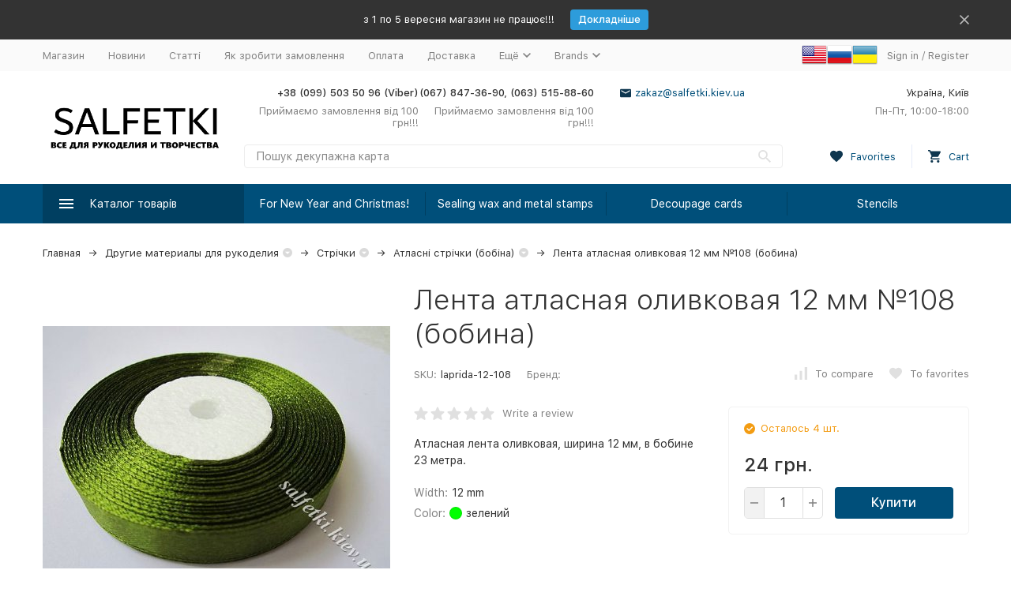

--- FILE ---
content_type: text/html; charset=utf-8
request_url: https://salfetki.kiev.ua/en/product/lenta-atlasnaya-12-mm-108-bobina/
body_size: 30525
content:


	

	

	

	

	

	

	
<!DOCTYPE html><html lang="en"><head prefix="og: http://ogp.me/ns# fb: http://ogp.me/ns/fb# product: http://ogp.me/ns/product#"><!-- meta --><meta http-equiv="Content-Type" content="text/html; charset=utf-8" /><meta name="viewport" content="width=device-width, initial-scale=1, maximum-scale=1" /><meta http-equiv="x-ua-compatible" content="IE=edge" /><meta name="format-detection" content="telephone=no" /><title>Лента атласная оливковая 12 мм №108 (бобина)</title><meta name="Description" content="Атласная лента оливковая, ширина 12 мм, в бобине 23 метра." /><meta name="Keywords" content="Лента атласная оливковая 12 мм №108 (бобина), Атласні стрічки (бобіна), продажа, ручная работа, цветы, украшения, декор" /><meta name="theme-color" content="#9CC2CE"><link rel="icon" href="/favicon.ico" type="image/x-icon"><!-- css --><style>:root {--container-width: 1485px;--svg-sprite-url: url("/wa-data/public/site/themes/megashop2/svg/css-sprite.svg?v=1.12.0");}@media (max-width: 1502px) {:root {--container-width: calc(100vw - 17px);}}:root {--home-slider-height: auto;--home-slider-height-adaptive: auto;}</style><style>:root {--primary-color: #004f7a;--primary-color-hover: rgb(0,96,148);--primary-color-alpha-5: rgba(0, 79, 122, .5);--dark-color: #0e364f;--dark-color-alpha-5: rgba(14, 54, 79, .5);--accent-color: rgb(0,63,97);--accent-color-hover: rgb(0,46,71);--light-color: #e7ecf9;--light-color-hover: rgb(210,220,244);--footer-text-color: white;--price-with-compare-color: #ff3131;}</style><link href="/wa-content/font/ruble/arial/alsrubl-arial-regular.woff" rel="preload" as="font" type="font/woff2" crossorigin /><link href="/wa-data/public/site/themes/megashop2/assets/megashop.dependencies.main.css?v=1.12.0" rel="preload" as="style" onload="this.rel = 'stylesheet'"  /> <link href="/wa-data/public/site/themes/megashop2/css/megashop.site.min.css?v=1.12.0" rel="stylesheet"  /> <link href="/wa-data/public/shop/themes/megashop2/css/megashop.shop.min.css?v=1.12.0" rel="stylesheet"  /> <link href="/wa-data/public/site/themes/megashop2/css/megashop.font.sf-pro-text.min.css?v=1.12.0" rel="stylesheet" /><!-- js --><script>window.megashop = {};</script> <script>window.megashop.config = {"commons":{"info_panel_html":"<div class=\"c-info-panel c-info-panel_dark\"><div class=\"l-container\"><div class=\"c-info-panel__container\"><div class=\"c-info-panel__content-container\"><\/div><div class=\"c-info-panel__close-button-container\"><span class=\"c-info-panel__close-button\"><span class=\"l-image-box\"><svg class=\"c-svg-icon \" width=\"12\" height=\"12\" fill=\"currentColor\" ><use xlink:href=\"#megashop-icon_cross\"><\/use><\/svg><\/span><\/span><\/div><\/div><\/div><\/div>","select_html":"<label class=\"c-select  \"><select class=\"c-select__control \" ><\/select><span class=\"c-select__box\"><span class=\"c-select__content\"><\/span><span class=\"c-select__arrow\"><svg class=\"c-svg-icon c-select__arrow-icon\" width=\"10\" height=\"6\" fill=\"currentColor\" ><use xlink:href=\"#megashop-icon_arrow-bottom\"><\/use><\/svg><\/span><\/span><span class=\"c-select__dropdown\"><\/span><\/label>","radio_html":"<label class=\"c-radio\"><input class=\"c-radio__control \" type=\"radio\"  value=\"1\"   \/><span class=\"c-radio__box\"><span class=\"c-radio__arrow\"><\/span><\/span><\/label>","checkbox_html":"<label class=\"c-checkbox\"><input class=\"c-checkbox__control \" type=\"checkbox\"  value=\"1\"   \/><span class=\"c-checkbox__box\"><span class=\"c-checkbox__arrow\"><\/span><\/span><\/label>","input_file_html":"<label class=\"c-input-file\"><input type=\"file\"  class=\"c-input-file__control\" \/><span class=\"c-input-file__box\"><span class=\"c-input-file__button-box\"><button class=\"c-input-file__button c-button c-button_style_inverse\" type=\"button\">Select a file<\/button><\/span><span class=\"c-input-file__file-box\">No file selected<\/span><\/span><\/label>","pseudo_link_icon_box_html":"<span class=\"c-pseudo-link-box   \"><span class=\"l-icon-box \"><span class=\"l-icon-box__icon\"> <\/span><span class=\"l-icon-box__content\"><span class=\"c-pseudo-link-box__link\" data-plain-text=\"0\"><\/span><\/span><\/span><\/span>","wa_url":"\/","login_url":"\/en\/login\/","signup_url":"\/en\/signup\/","forgotpassword_url":"\/en\/forgotpassword\/","svg":{"symbols_sprite":"\/wa-data\/public\/site\/themes\/megashop2\/svg\/symbols-sprite.svg?v=1.12.0","spinner":"<span class=\"c-spinner\"><span class=\"l-image-box\"><svg class=\"c-svg-icon c-spinner__icon \" width=\"61\" height=\"61\" fill=\"light_color\" ><use xlink:href=\"#megashop-icon_spinner\"><\/use><\/svg><\/span><\/span>","trash":"<svg class=\"c-svg-icon \" width=\"16\" height=\"16\" fill=\"currentColor\" ><use xlink:href=\"#megashop-icon_trash\"><\/use><\/svg>","arrow_left":"<svg class=\"c-svg-icon \" width=\"6\" height=\"10\" fill=\"currentColor\" ><use xlink:href=\"#megashop-icon_arrow-left\"><\/use><\/svg>","arrow_right":"<svg class=\"c-svg-icon \" width=\"6\" height=\"10\" fill=\"currentColor\" ><use xlink:href=\"#megashop-icon_arrow-right\"><\/use><\/svg>","arrow_bottom":"<svg class=\"c-svg-icon \" width=\"10\" height=\"6\" fill=\"currentColor\" ><use xlink:href=\"#megashop-icon_arrow-bottom\"><\/use><\/svg>","cross":"<svg class=\"c-svg-icon \" width=\"12\" height=\"12\" fill=\"currentColor\" ><use xlink:href=\"#megashop-icon_cross\"><\/use><\/svg>","available":"<svg class=\"c-svg-icon \" width=\"16\" height=\"16\" fill=\"currentColor\" ><use xlink:href=\"#megashop-icon_available\"><\/use><\/svg>","no_available":"<svg class=\"c-svg-icon \" width=\"16\" height=\"16\" fill=\"currentColor\" ><use xlink:href=\"#megashop-icon_no-available\"><\/use><\/svg>"},"analytics":{"ym_counter":"","goals":{"add_to_cart":{"ym":"","ga_category":"","ga_action":""},"user_reg":{"ym":"","ga_category":"","ga_action":""},"add_review":{"ym":"","ga_category":"","ga_action":""},"add_to_compare":{"ym":"","ga_category":"","ga_action":""},"add_to_favorite":{"ym":"","ga_category":"","ga_action":""},"quick_view":{"ym":"","ga_category":"","ga_action":""}}},"header_variant":"2","is_cookie":false,"is_mobile":false,"catalog_onenter_timeout":500,"catalog_onleave_timeout":300,"cart_onenter_timeout":500,"cart_onleave_timeout":300,"ya_share_source":"alternate"},"language":{"item":"item","\u0413\u043e\u0434":"\u0413\u043e\u0434","\u0421\u043c\u0435\u043d\u0438\u0442\u044c \u043f\u0430\u0440\u043e\u043b\u044c":"\u0421\u043c\u0435\u043d\u0438\u0442\u044c \u043f\u0430\u0440\u043e\u043b\u044c","\u0424\u0430\u0439\u043b \u043d\u0435 \u0432\u044b\u0431\u0440\u0430\u043d":"\u0424\u0430\u0439\u043b \u043d\u0435 \u0432\u044b\u0431\u0440\u0430\u043d","\u0412\u0445\u043e\u0434 \u043d\u0430 \u0441\u0430\u0439\u0442":"\u0412\u0445\u043e\u0434 \u043d\u0430 \u0441\u0430\u0439\u0442","message_max_count":"\u0418\u0437\u0432\u0438\u043d\u0438\u0442\u0435, \u043d\u043e \u0432 \u043d\u0430\u043b\u0438\u0447\u0438\u0438 \u0442\u043e\u043b\u044c\u043a\u043e %sku_count% \u0435\u0434\u0438\u043d\u0438\u0446 \u0442\u043e\u0432\u0430\u0440\u0430 %sku_name%. \u0412\u044b \u043c\u043e\u0436\u0435\u0442\u0435 \u0434\u043e\u0431\u0430\u0432\u0438\u0442\u044c \u0432 \u043a\u043e\u0440\u0437\u0438\u043d\u0443 \u0435\u0449\u0451 %max_sku_quantity%.","message_max_count_in_cart":"\u0418\u0437\u0432\u0438\u043d\u0438\u0442\u0435, \u043d\u043e \u0432 \u043d\u0430\u043b\u0438\u0447\u0438\u0438 \u0442\u043e\u043b\u044c\u043a\u043e %sku_count% \u0435\u0434\u0438\u043d\u0438\u0446 \u0442\u043e\u0432\u0430\u0440\u0430 %sku_name%, \u0438 \u0432\u0441\u0435 \u043e\u043d\u0438 \u0443\u0436\u0435 \u0432 \u0432\u0430\u0448\u0435\u0439 \u043a\u043e\u0440\u0437\u0438\u043d\u0435 \u043f\u043e\u043a\u0443\u043f\u043e\u043a."},"shop":{"home_url":"\/en\/","search_url":"\/en\/search\/","cart_url":"\/en\/cart\/","cart_add_url":"\/en\/cart\/add\/","cart_save_url":"\/en\/cart\/save\/","cart_delete_url":"\/en\/cart\/delete\/","compare_url":"\/en\/compare\/","compare_id_url":"\/en\/compare\/{$id}\/","compare_url_variant":"default","data_regions_url":"\/en\/data\/regions\/","data_shipping_url":"\/en\/data\/shipping\/","search_query":"","to_toggle_cart_button":true,"zero_price_text":"\u0426\u0456\u043d\u0430 \u0437\u0430 \u0437\u0430\u043f\u0438\u0442\u043e\u043c","is_enabled_2x":1,"is_enabled_srcset":true,"change_url_by_sku":false,"path":[],"add_affiliate_bonus_string":"This order will add \\<strong\\>\\+(.*) bonuses\\<\/strong\\> to  your account, which you will be able to spend on getting additional discounts later\\.","currency_info":{"UAH":{"code":"UAH","sign":"\u0433\u0440\u043d.","sign_html":"\u0433\u0440\u043d.","sign_position":1,"sign_delim":" ","decimal_point":".","frac_digits":"2","thousands_sep":","},"USD":{"code":"USD","sign":"$","sign_html":"$","sign_position":0,"sign_delim":"","decimal_point":".","frac_digits":"2","thousands_sep":","},"EUR":{"code":"EUR","sign":"\u20ac","sign_html":"\u20ac","sign_position":0,"sign_delim":"","decimal_point":".","frac_digits":"2","thousands_sep":","}},"currency":"UAH","primary_currency":"UAH","add_to_cart_effect":"modal_cross","slider_breakpoints":{"reviews_thumbs":{"10000":{"slidesPerView":4},"1485":{"slidesPerView":4},"1199":{"slidesPerView":3,"spaceBetween":30},"855":{"slidesPerView":2,"spaceBetween":30},"550":{"slidesPerView":1,"spaceBetween":30}},"brands_thumbs":{"1199":{"slidesPerView":4},"767":{"slidesPerView":1}},"posts_thumbs":{"10000":{"slidesPerView":5},"1485":{"slidesPerView":4},"1199":{"slidesPerView":4,"spaceBetween":30},"1000":{"spaceBetween":15},"768":{"slidesPerView":3,"spaceBetween":15},"555":{"slidesPerView":2,"spaceBetween":15},"424":{"slidesPerView":1}},"products_thumbs":{"1485":{"slidesPerView":5,"spaceBetween":15},"1400":{"slidesPerView":4,"spaceBetween":30},"1199":{"slidesPerView":3,"spaceBetween":30},"855":{"slidesPerView":2,"spaceBetween":30},"550":{"slidesPerView":1,"spaceBetween":30}},"products_thumbs_cols":{"1485":{"slidesPerView":5,"spaceBetween":15},"1400":{"slidesPerView":4,"spaceBetween":30},"1199":{"slidesPerView":3,"spaceBetween":30},"767":{"slidesPerView":2,"spaceBetween":30},"550":{"slidesPerView":2,"spaceBetween":30},"440":{"slidesPerView":2,"spaceBetween":15},"380":{"slidesPerView":2,"spaceBetween":10},"374":{"slidesPerView":2,"spaceBetween":6}},"products_thumbs_compact":{"440":{"slidesPerView":1}}},"images_sizes":{"thumbs":{"375":345,"425":393,"767":360},"m-thumbs":{"425":195,"560":260,"767":360}}},"photos":{"slider_breakpoints":{"photo_page":{"991":{"slidesPerView":4,"spaceBetween":10}}}}};</script><script>window.megashop.shop = {};</script><script>window.megashop.blog = {};</script><script>window.megashop.photos = {};</script><script src="/wa-data/public/site/themes/megashop2/assets/megashop.dependencies.commons.js?v=1.12.0"></script><script src="/wa-data/public/site/themes/megashop2/assets/megashop.dependencies.main.js?v=1.12.0"></script><script src="/wa-data/public/site/themes/megashop2/js/megashop.common.min.js?v=1.12.0"></script><script src="/wa-data/public/site/themes/megashop2/assets/megashop.dependencies.secondary.js?v=1.12.0" defer></script><script src="/wa-data/public/site/themes/megashop2/js/megashop.site.min.js?v=1.12.0" defer></script><script src="/wa-data/public/shop/themes/megashop2/js/megashop.shop.min.js?v=1.12.0" defer></script><script src="/wa-data/public/blog/themes/megashop2/js/megashop.blog.min.js?v=1.12.0" defer></script><script src="/wa-data/public/photos/themes/megashop2/js/megashop.photos.min.js?v=1.12.0" defer></script><script src="https://cdn.jsdelivr.net/npm/yandex-share2/share.js?v=1.12.0" defer></script><script>window.megashop && window.megashop.Svg ? window.megashop.Svg.load() : document.addEventListener('DOMContentLoaded', function () {window.megashop.Svg.load();});</script><meta property="og:type" content="website" />
<meta property="og:title" content="Лента атласная оливковая 12 мм №108 (бобина)" />
<meta property="og:description" content="Атласная лента оливковая, ширина 12 мм, в бобине 23 метра." />
<meta property="og:image" content="https://salfetki.kiev.ua/wa-data/public/shop/products/09/10/21009/images/30883/30883.750x0.jpg" />
<meta property="og:url" content="https://salfetki.kiev.ua/en/product/lenta-atlasnaya-12-mm-108-bobina/" />
<meta property="product:price:amount" content="24" />
<meta property="product:price:currency" content="UAH" />
<script type="text/javascript">
  var _gaq = _gaq || [];
  _gaq.push(['_setAccount', 'UA-2862100-5']);
  _gaq.push(['_trackPageview']);
 
  (function() {
      var ga = document.createElement('script'); ga.type = 'text/javascript'; ga.async = true;
      ga.src = ('https:' == document.location.protocol ? 'https://ssl' : 'http://www') + '.google-analytics.com/ga.js';
      var s = document.getElementsByTagName('script')[0]; s.parentNode.insertBefore(ga, s);
  })();
</script><!-- plugin hook: 'frontend_head' --><!-- frontend_head.apps --><link rel="amphtml" href="https://salfetki.kiev.ua/apps/amp/product/21009/" /><!-- frontend_head.flexdiscount-plugin --><style>i.icon16-flexdiscount.loading{background-image:url(https://salfetki.kiev.ua/wa-apps/shop/plugins/flexdiscount/img/loading16.gif)}i.flexdiscount-big-loading{background:url(https://salfetki.kiev.ua/wa-apps/shop/plugins/flexdiscount/img/loading.gif) no-repeat}.fl-is-loading > * { opacity: 0.3; }.fl-is-loading { position:relative }.fl-is-loading:after{ position:absolute; top:0;left:0;content:"";width:100%;height:100%; background:url(https://salfetki.kiev.ua/wa-apps/shop/plugins/flexdiscount/img/loader2.gif) center center no-repeat}.fl-loader-2:after{ position:absolute; top:0;left:0;content:"";width:100%;height:100%; background:url(/wa-content/img/loading16.gif) center center no-repeat}i.icon16-flexdiscount{background-repeat:no-repeat;height:16px;width:16px;display:inline-block;text-indent:-9999px;text-decoration:none!important;vertical-align:top;margin:-.1em .25em 0 0}i.flexdiscount-big-loading{display:inline-block;width:32px;height:32px;margin:15px 0}.flexdiscount-coup-del-block,.flexdiscount-loader{display:none}.align-center{text-align:center}.flexdiscount-coup-result,.flexdiscount-form,.flexdiscount-price-block,.flexdiscount-user-affiliate,.flexdiscount-user-discounts{margin:10px 0}.flexdiscount-coup-result{color:green}.flexdiscount-coup-result.flexdiscount-error{color:red}.flexdiscount-max-affiliate,.flexdiscount-max-discount{font-size:1.5em;color:#c03;font-weight:600}.flexdiscount-coupon-delete:before{content:'x';padding:5px;-webkit-border-radius:50%;-moz-border-radius:50%;border-radius:50%;border:2px solid red;width:.5em;height:.5em;display:inline-block;text-align:center;line-height:.5em;margin-right:5px;font-size:1.3em;color:red;font-weight:700;vertical-align:middle}.flexdiscount-price-block{display:inline-block}.flexdiscount-product-discount{display:table}.flexdiscount-my-content>div{padding:10px}.flexdiscount-discounts-affiliate{color:#c03;background:#fff4b4;padding:5px 10px;border-radius:20px}/***********************
 *
 * ru: Блок Доступных скидок и бонусов
 * en: Available discount and bonuses
 *
************************/

/**
* Обертка
* Wrap
*/
.flexdiscount-available-discount { }
/**
* Блок вывода Доступных скидок и бонусов
* Available discount and bonuses
*/
.flexdiscount-alldiscounts { clear: none; background-color: #FFFFFF; border: 1px solid #DDDDDD; -webkit-border-radius: 4px; -moz-border-radius: 4px; border-radius: 4px; margin: 10px 0; }
/**
* Шапка
* Header block
*/
.flexdiscount-alldiscounts-heading { background: #fff4b4; text-transform: uppercase; -webkit-border-top-left-radius: 3px; -moz-border-top-left-radius: 3px; border-top-left-radius: 3px; -webkit-border-top-right-radius: 3px; -moz-border-top-right-radius: 3px; border-top-right-radius: 3px; padding: 10px 15px;}
/**
* Заголовок шапки
* Header text
*/
.flexdiscount-alldiscounts-heading .h3 { font-size: 14px; margin: 0; padding: 0; color: #444;}
/**
* Внутренний отступ основной части
* Padding of the block body
*/
.flexdiscount-alldiscounts-body, .flexdiscount-alldiscounts .flexdiscount-body { padding: 15px; }
/*
* Ширина таблицы
* Width table
*/
.flexdiscount-alldiscounts table { width: 100%; }
/*
* Внешний отступ неупорядоченных списков
* Margin of unordered lists
*/
.flexdiscount-alldiscounts ul { margin: 0; }
/*
* Стили таблицы
* Table styles
*/
.flexdiscount-alldiscounts .flexdiscount-table { border-left: 1px solid #000; border-top: 1px solid #000; width: 100%; margin: 0; }
/*
* Стили заголовков и ячеек таблицы
* Table cells styles
*/
.flexdiscount-alldiscounts .flexdiscount-table td, .flexdiscount-alldiscounts .flexdiscount-table th { color: #000; border: 1px solid #000; padding: 5px; }
.fl-discount-skus { margin-bottom: 10px; }
tr.fl-discount-skus td { padding: 10px 5px; }

/***********************
 *
 * ru: Блок Действующих скидок и бонусов
 * en: Product active discounts and bonuses
 *
************************/

/**
* Обертка
* Wrap
*/
.flexdiscount-product-discount { display: table; }
/**
* Блок вывода Действующих скидок и бонусов
* Product active discounts and bonuses block
*/
.flexdiscount-pd-block { background-color: #FFFFFF; border: 1px solid #DDDDDD; -webkit-border-radius: 4px; -moz-border-radius: 4px; border-radius: 4px; margin: 10px 0; }
/**
* Шапка
* Header block
*/
.flexdiscount-pd-block .flexdiscount-heading, #yourshop .flexdiscount-pd-block .flexdiscount-heading { background: #163bdb; text-transform: uppercase; border-color: #DDDDDD; color: #333333; -webkit-border-top-left-radius: 3px; -moz-border-top-left-radius: 3px; border-top-left-radius: 3px; -webkit-border-top-right-radius: 3px; -moz-border-top-right-radius: 3px; border-top-right-radius: 3px; padding: 10px 15px;}
/**
* Заголовок шапки
* Header text
*/
.flexdiscount-pd-block .flexdiscount-heading .h3 { font-size: 14px; margin: 0; padding: 0; color: #fff;}
/**
* Внутренний отступ основной части
* Padding of the block body
*/
.flexdiscount-pd-block .flexdiscount-body { padding: 15px; }
/*
* Внешний отступ неупорядоченных списков
* Margin of unordered lists
*/
.flexdiscount-pd-block ul { margin: 0; }
/*
* Стили таблицы
* Table styles
*/
.flexdiscount-pd-block .flexdiscount-table { border-left: 1px solid #000; border-top: 1px solid #000; width: 100%; margin: 0; }
/*
* Стили заголовков и ячеек таблицы
* Table cells styles
*/
.flexdiscount-pd-block .flexdiscount-table td, .flexdiscount-pd-block .flexdiscount-table th { color: #000; border: 1px solid #000; padding: 5px; }

/***********************
 *
 * ru: Активные скидок и бонусов
 * en: Active discounts and bonuses block
 *
************************/

/**
* Обертка
* Wrap
*/
.flexdiscount-user-discounts { }
/**
* Блок вывода активных скидок и бонусов
* Active discounts and bonuses block
*/
.flexdiscount-discounts { clear: both; overflow: hidden; background-color: #FFFFFF; border: 1px solid #ddd; margin: 10px 0; }
/**
* Шапка
* Header block
*/
.flexdiscount-discounts-heading { background: #eee; text-transform: uppercase; color: #333333; padding: 10px 15px; }
/**
* Заголовок шапки
* Header text
*/
.flexdiscount-discounts-heading .h3 { font-size: 14px; margin: 0; color: #444; }
/**
* Внутренний отступ основной части
* Padding of the block body
*/
.flexdiscount-discounts-body { padding: 0; }
/*
* Ширина таблицы
* Width table
*/
.flexdiscount-discounts table { width: 100%; }
/*
* Стили неупорядоченных списков
* Styles of unordered lists
*/
.flexdiscount-discounts-body ul { list-style: none; padding: 0; margin: 0; }
.flexdiscount-discounts-body li { padding: 10px 15px; background-color: #fefce3; margin: 5px 0; }
/*
* Стили для размера скидки
* Styles for discount
*/
.flexdiscount-discounts-price { color: #e8385c; display: inline-block; }

/***********************
 *
 * ru: Дополнительная форма ввода купонов
 * en: Additional coupon form
 *
************************/

/*
* Цвет сообщения о успешно введенном купоне
* Message color about successfully entered coupon
*/
.flexdiscount-coup-result { color: green; }
/*
* Цвет сообщения о неверно введенном купоне
* Message color about incorrectly entered coupon
*/
.flexdiscount-coup-result.flexdiscount-error { color: #ff0000; }
/**
* Крестик удаления купона
* Delete coupon cross
*/
.flexdiscount-coupon-delete:before { content: 'x'; padding: 5px; -webkit-border-radius: 50%; -moz-border-radius: 50%; border-radius: 50%; border: 2px solid #ff0000; width: .5em; height: .5em; display: inline-block; text-align: center; line-height: .5em; margin-right: 5px; font-size: 1.3em; color: #ff0000; font-weight: bold; vertical-align: middle; }

/***********************
 *
 * ru: Блок правил запрета
 * en: Deny discounts block
 *
************************/

/**
* Обертка
* Wrap
*/
.flexdiscount-deny-discount { }
/**
* Блок вывода правил запрета
* Deny discounts block
*/
.flexdiscount-denydiscounts { clear: none; background-color: #FFFFFF; border: 1px solid #DDDDDD; -webkit-border-radius: 4px; -moz-border-radius: 4px; border-radius: 4px; margin: 10px 0; }
/**
* Шапка
* Header block
*/
.flexdiscount-denydiscounts-heading { background: #ff0000; text-transform: uppercase; -webkit-border-top-left-radius: 3px; -moz-border-top-left-radius: 3px; border-top-left-radius: 3px; -webkit-border-top-right-radius: 3px; -moz-border-top-right-radius: 3px; border-top-right-radius: 3px; padding: 10px 15px;}
/**
* Заголовок шапки
* Header text
*/
.flexdiscount-denydiscounts-heading .h3 { font-size: 14px; margin: 0; padding: 0; color: #fff;}
/**
* Внутренний отступ основной части
* Padding of the block body
*/
.flexdiscount-denydiscounts-body, .flexdiscount-denydiscounts .flexdiscount-body { padding: 15px; }
/*
* Ширина таблицы
* Width table
*/
.flexdiscount-denydiscounts table { width: 100%; }
/*
* Внешний отступ неупорядоченных списков
* Margin of unordered lists
*/
.flexdiscount-denydiscounts ul { margin: 0; }
/*
* Стили таблицы
* Table styles
*/
.flexdiscount-denydiscounts .flexdiscount-table { border-left: 1px solid #000; border-top: 1px solid #000; width: 100%; margin: 0; }
/*
* Стили заголовков и ячеек таблицы
* Table cells styles
*/
.flexdiscount-denydiscounts .flexdiscount-table td, .flexdiscount-denydiscounts .flexdiscount-table th { color: #000; border: 1px solid #000; padding: 5px; }

/***********************
 *
 * ru: Блок цены со скидкой
 * en: Block of price with discount
 *
************************/

/*
* Обертка
* Wrap
*/
.flexdiscount-price-block { display: inline-block; }

/***********************
 *
 * ru: Скидки в личном кабинете
 * en: Discounts in customer account
 *
************************/

/*
* Обертка
* Wrap
*/
.flexdiscount-my-content > div { padding: 10px; }

/***********************
 *
 * ru: Остальные стили
 * en: Other styles
 *
************************/

/*
* Бонусы
* Bonuses
*/
.flexdiscount-discounts-affiliate { color: #c03; background: #fff4b4; padding: 5px 10px; border-radius: 20px; }
/**
* Максимальное значение скидок и бонусов в блоках Доступных и Действующих скидок
* Maximum value of discount and bonuses in Available discounts block and Product discounts block
*/
.flexdiscount-max-discount, .flexdiscount-max-affiliate { font-size: 1.3em; color: #c03; font-weight: 600; }</style><script>$(function() {$.flexdiscountFrontend = new FlexdiscountPluginFrontend({urls: {couponAddUrl: '/en/flexdiscount/couponAdd/',updateDiscountUrl: '/en/flexdiscount/update/',refreshCartUrl: '/en/flexdiscount/cartUpdate/',deleteUrl: '/en/flexdiscount/couponDelete/',cartSaveUrl: {shop: '/en/cart/save/',plugin: '/en/my/'},cartDeleteUrl: {shop: '/en/cart/delete/',plugin: '/en/my/'},cartAddUrl: {shop: '/en/cart/add/',plugin: '/en/my/'}},updateInfoblocks: 1,hideDefaultAffiliateBlock: '',ss8forceUpdate: '0',addAffiliateBlock: 0,loaderType: 'loader1',locale: 'en_US',settings: {"enable_frontend_cart_hook":0},ss8UpdateAfterPayment: 0,shopVersion: '8.22.0.50'});});</script><!-- frontend_head.arrived-plugin --><script src='/wa-apps/shop/plugins/arrived/js/main.js?v3.3.3'></script>
		<script> var arrived_ignore_stock_count = 0; </script>
		<link rel='stylesheet' href='/wa-apps/shop/plugins/arrived/css/main.css?v3.3.3' /><!-- frontend_head.linkcanonical-plugin --></head><body class="c-page c-page_flexdiscount c-page_productbrands c-page_container-middle"><script>window.megashop && window.megashop.Svg ? window.megashop.Svg.init() : document.addEventListener('DOMContentLoaded', function () {window.megashop.Svg.init();});document.addEventListener('DOMContentLoaded', function () {window.megashop.IEScheme.init();});</script><div class="c-microdata"><div itemscope itemtype="http://schema.org/WebSite"><link itemprop="url" href="https://salfetki.kiev.ua" /><form itemprop="potentialAction" itemscope itemtype="http://schema.org/SearchAction"><meta itemprop="target" content="https://salfetki.kiev.ua/en/search/?query={query}" /><input itemprop="query-input" type="text" name="query" /><input type="submit" /></form></div></div><div class="c-microdata"><div itemscope itemtype="http://schema.org/Organization"><link itemprop="url" href="https://salfetki.kiev.ua" /><meta itemprop="name" content="Товари для творчості" /><meta itemprop="address" content="Україна, Київ" /><meta itemprop="telephone" content="+38 (099) 503 50 96 (Viber)" /><div itemprop="logo" itemscope itemtype="http://schema.org/ImageObject"><link itemprop="image" href="/wa-data/public/site/themes/megashop2/img/logo.png?v1609080502" /><link itemprop="contentUrl" href="/wa-data/public/site/themes/megashop2/img/logo.png?v1609080502" /></div></div></div><div class="l-index"><div class="c-header-overlay"></div><div class="l-index__wrapper"><header class="l-index__header"><div class="l-header r-hidden-md"><div class="l-header__banner"><div class="c-info-panel c-info-panel_align_center c-banner-panel" data-banner_hash="b6ef61cd457ee2e54273d5c7e8d6bcff" style="background-color: #333333;"><div class="l-container"><div class="c-info-panel__container"><div class="c-info-panel__content-container"><div class="c-banner-panel__container"><div class="c-banner-panel__content-container" style="color: #FFFFFF;">з 1 по 5 вересня магазин не працює!!!</div><div class="c-banner-panel__button-container"><a class="c-button c-button_size_xs" href="https://salfetki.kiev.ua/blog/" style="color: #FFFFFF;background-color: #2D9CDB;">Докладніше</a></div></div></div><div class="c-info-panel__close-button-container"><div class="c-info-panel__close-button"><span class="l-image-box"><svg class="c-svg-icon " width="12" height="12" fill="currentColor" ><use xlink:href="#megashop-icon_cross"></use></svg></span></div></div></div></div></div></div><div class="l-header__top-bar"><div class="c-header-top-bar"><div class="l-container"><div class="c-header-top-bar__container"><span class="c-link-decorator"><!-- plugin hook: 'frontend_header' --><!-- frontend_header.kmnybaloons-plugin --></span><nav class="c-header-top-bar__container-nav"><ul class="l-header-top-bar-links"><li class="l-header-top-bar-links__item"><a class="c-link c-link_style_alt-gray" href="/" >Магазин</a></li><li class="l-header-top-bar-links__item"><a class="c-link c-link_style_alt-gray" href="/blog/" >Новини</a></li><li class="l-header-top-bar-links__item"><a class="c-link c-link_style_alt-gray" href="/articles/" >Статті</a></li><li class="l-header-top-bar-links__item"><a class="c-link c-link_style_alt-gray" href="/kak_sdelat_zakaz/" >Як зробити замовлення</a></li><li class="l-header-top-bar-links__item"><a class="c-link c-link_style_alt-gray" href="/oplata/" >Оплата</a></li><li class="l-header-top-bar-links__item"><a class="c-link c-link_style_alt-gray" href="/dostavka/" >Доставка</a></li><li class="l-header-top-bar-links__item"><div class="c-dropdown"><span class="c-pseudo-link-box c-pseudo-link-box_style_alt-gray c-pseudo-link-box_link "><span class="l-icon-box l-icon-box_size_s"><span class="l-icon-box__content"><span class="c-pseudo-link-box__link" data-plain-text="0">Ещё</span></span><span class="l-icon-box__icon"><svg class="c-svg-icon c-pseudo-link-box__icon c-dropdown__icon" width="10" height="6" fill="currentColor" ><use xlink:href="#megashop-icon_arrow-bottom"></use></svg></span></span></span><div class="c-dropdown__dropdown"><div class="c-dropdown-links"><div class="c-dropdown-links__item"><a class="c-link c-link_style_alt-gray c-dropdown-links__link" href="/feedback/" >Зворотній зв&#039;язок</a></div><div class="c-dropdown-links__item"><a class="c-link c-link_style_alt-gray c-dropdown-links__link" href="/skidki/" >Знижки</a></div><div class="c-dropdown-links__item"><a class="c-link c-link_style_alt-gray c-dropdown-links__link" href="/photos/" >Фотоальбоми</a></div><div class="c-dropdown-links__item"><a class="c-link c-link_style_alt-gray c-dropdown-links__link" href="/brands/" >Бренди</a></div></div></div></div></li><div class="l-header-top-bar-links__item"><div class="c-dropdown"><span class="c-pseudo-link-box c-pseudo-link-box_style_alt-gray c-pseudo-link-box_link "><span class="l-icon-box l-icon-box_size_s"><span class="l-icon-box__content"><span class="c-pseudo-link-box__link" data-plain-text="0">Brands</span></span><span class="l-icon-box__icon"><svg class="c-svg-icon c-pseudo-link-box__icon c-dropdown__icon" width="10" height="6" fill="currentColor" ><use xlink:href="#megashop-icon_arrow-bottom"></use></svg></span></span></span><div class="c-dropdown__dropdown"><div class="l-header-top-bar-links__plugin-dropdown"><ul class="menu-v brands">
    <li >
        <a href="/en/brand/ArtMyWay/" title="ArtMyWay">ArtMyWay</a>
    </li>
    <li >
        <a href="/en/brand/Authentique/" title="Authentique">Authentique</a>
    </li>
    <li >
        <a href="/en/brand/Barocci/" title="Barocci">Barocci</a>
    </li>
    <li >
        <a href="/en/brand/C.Kreul/" title="C.Kreul">C.Kreul</a>
    </li>
    <li >
        <a href="/en/brand/Carta+Bella/" title="Carta Bella">Carta Bella</a>
    </li>
    <li >
        <a href="/en/brand/Cartotecnica+Rossi/" title="Cartotecnica Rossi">Cartotecnica Rossi</a>
    </li>
    <li >
        <a href="/en/brand/Cheap-Art/" title="Cheap-Art">Cheap-Art</a>
    </li>
    <li >
        <a href="/en/brand/DARWI/" title="DARWI">DARWI</a>
    </li>
    <li >
        <a href="/en/brand/Dalprint+Plus/" title="Dalprint Plus">Dalprint Plus</a>
    </li>
    <li >
        <a href="/en/brand/Decomania/" title="Decomania">Decomania</a>
    </li>
    <li >
        <a href="/en/brand/Echo+Park/" title="Echo Park">Echo Park</a>
    </li>
    <li >
        <a href="/en/brand/Fabrika+Decoru/" title="Fabrika Decoru">Fabrika Decoru</a>
    </li>
    <li >
        <a href="/en/brand/FreeDecor/" title="FreeDecor">FreeDecor</a>
    </li>
    <li >
        <a href="/en/brand/Graphic45/" title="Graphic45">Graphic45</a>
    </li>
    <li >
        <a href="/en/brand/Hobby+and+You/" title="Hobby and You">Hobby and You</a>
    </li>
    <li >
        <a href="/en/brand/I+am+roses/" title="I am roses">I am roses</a>
    </li>
    <li >
        <a href="/en/brand/Jacquard/" title="Jacquard">Jacquard</a>
    </li>
    <li >
        <a href="/en/brand/MARKS/" title="MARKS">MARKS</a>
    </li>
    <li >
        <a href="/en/brand/MORN+SUN/" title="MORN SUN">MORN SUN</a>
    </li>
    <li >
        <a href="/en/brand/My+Minds+Eye/" title="My Minds Eye">My Minds Eye</a>
    </li>
    <li >
        <a href="/en/brand/Nerchau/" title="Nerchau">Nerchau</a>
    </li>
    <li >
        <a href="/en/brand/Noris/" title="Noris">Noris</a>
    </li>
    <li >
        <a href="/en/brand/OLBA/" title="OLBA">OLBA</a>
    </li>
    <li >
        <a href="/en/brand/PRO-%D0%BA%D0%B2%D1%96%D0%BB%D1%96%D0%BD%D0%B3/" title="PRO-квілінг">PRO-квілінг</a>
    </li>
    <li >
        <a href="/en/brand/Pebeo/" title="Pebeo">Pebeo</a>
    </li>
    <li >
        <a href="/en/brand/Petaloo/" title="Petaloo">Petaloo</a>
    </li>
    <li >
        <a href="/en/brand/Preciosa/" title="Preciosa">Preciosa</a>
    </li>
    <li >
        <a href="/en/brand/Prima+Marketing+Inc/" title="Prima Marketing Inc">Prima Marketing Inc</a>
    </li>
    <li >
        <a href="/en/brand/Sakura/" title="Sakura">Sakura</a>
    </li>
    <li >
        <a href="/en/brand/SangTai/" title="SangTai">SangTai</a>
    </li>
    <li >
        <a href="/en/brand/Santi/" title="Santi">Santi</a>
    </li>
    <li >
        <a href="/en/brand/ScrapBerrys/" title="ScrapBerrys">ScrapBerrys</a>
    </li>
    <li >
        <a href="/en/brand/Sospeso+Trasparente/" title="Sospeso Trasparente">Sospeso Trasparente</a>
    </li>
    <li >
        <a href="/en/brand/Stampendous/" title="Stampendous">Stampendous</a>
    </li>
    <li >
        <a href="/en/brand/Studio+Calico/" title="Studio Calico">Studio Calico</a>
    </li>
    <li >
        <a href="/en/brand/Viva-decor/" title="Viva-decor">Viva-decor</a>
    </li>
    <li >
        <a href="/en/brand/We+R+Memory+Keepers/" title="We R Memory Keepers">We R Memory Keepers</a>
    </li>
    <li >
        <a href="/en/brand/Websters+Pages/" title="Websters Pages">Websters Pages</a>
    </li>
    <li >
        <a href="/en/brand/cherrylana/" title="cherrylana">cherrylana</a>
    </li>
    <li >
        <a href="/en/brand/fun+deco/" title="fun deco">fun deco</a>
    </li>
    <li >
        <a href="/en/brand/maimeri/" title="maimeri">maimeri</a>
    </li>
    <li >
        <a href="/en/brand/marianne+hobby/" title="marianne hobby">marianne hobby</a>
    </li>
    <li >
        <a href="/en/brand/peel-offs/" title="peel-offs">peel-offs</a>
    </li>
    <li >
        <a href="/en/brand/spark-beads/" title="spark-beads">spark-beads</a>
    </li>
    <li >
        <a href="/en/brand/ursus/" title="ursus">ursus</a>
    </li>
    <li >
        <a href="/en/brand/vaostudio/" title="vaostudio">vaostudio</a>
    </li>
    <li >
        <a href="/en/brand/%D0%94%D0%B5%D0%BA%D0%BE%D1%82%D0%BE%D1%80%D1%96%D1%8F/" title="Декоторія">Декоторія</a>
    </li>
    <li >
        <a href="/en/brand/%D0%94%D0%BE%D0%BD-%D0%9E%D1%81%D1%82/" title="Дон-Ост">Дон-Ост</a>
    </li>
    <li >
        <a href="/en/brand/%D0%95%D0%B2%D0%B3%D0%B5%D0%BD%D0%B8%D1%8F+%D0%9A%D1%83%D1%80%D0%B4%D0%B8%D0%B1%D0%B0%D0%BD%D0%BE%D0%B2%D1%81%D0%BA%D0%B0%D1%8F/" title="Евгения Курдибановская">Евгения Курдибановская</a>
    </li>
    <li >
        <a href="/en/brand/%D0%A7%D0%B0%D1%80%D1%96%D0%B2%D0%BD%D0%B0+%D0%BC%D0%B8%D1%82%D1%8C/" title="Чарівна мить">Чарівна мить</a>
    </li>
    <li >
        <a href="/en/brand/%D0%A7%D0%B5%D1%80%D0%BD%D0%B0%D1%8F+%D1%80%D0%B5%D1%87%D0%BA%D0%B0/" title="Черная речка">Черная речка</a>
    </li>
</ul>
</div></div></div></div></ul></nav><nav><a href="?locale=en_US" title="English" rel="alternate"><img class="mylang-flag" alt="usa" src="/wa-apps/mylang/img/country/usa.png" width="32px" height="32px"></a><a href="?locale=ru_RU" title="Русский" rel="alternate"><img class="mylang-flag" alt="rus" src="/wa-apps/mylang/img/country/rus.png" width="32px" height="32px"></a><a href="?locale=uk_UA" title="Українська" rel="alternate"><img class="mylang-flag" alt="ukr" src="/wa-apps/mylang/img/country/ukr.png" width="32px" height="32px"></a></nav><div class="c-header-top-bar__container-user"><a class="c-link c-link_style_alt-gray c-login-link" href="/en/login/">Sign in</a> / <a class="c-link c-link_style_alt-gray c-signup-link" href="/en/signup/">Register</a></div></div></div></div></div><div class="l-header__middle-bar"><div class="c-header-middle-bar "><div class="l-container"><div class="c-header-middle-bar__container"><div class="c-header-middle-bar__container-logo"><a class="l-image-box l-image-box_contain" href="/"><img src="/wa-data/public/site/themes/megashop2/img/logo.png?v1609080502" alt="Товари для творчості" /></a></div><div class="c-header-middle-bar__container-main"><div class="c-header-middle-bar__main-container"><div class="c-header-middle-bar__main-container-top"><div class="c-header-middle-bar-contacts c-header-middle-bar-contacts_size_s"><div class="c-header-middle-bar-contacts__phone-container c-header-middle-bar-contacts__phone-container_phone-1"><div class="c-header-middle-bar-phone c-header-middle-bar-phone_size_s"><div class="c-header-middle-bar-phone__phone">+38 (099) 503 50 96 (Viber)</div><div class="c-header-middle-bar-phone__hint">Приймаємо замовлення від 100 грн!!!</div></div></div><div class="c-header-middle-bar-contacts__phone-container c-header-middle-bar-contacts__phone-container_phone-2"><div class="c-header-middle-bar-phone c-header-middle-bar-phone_size_s"><div class="c-header-middle-bar-phone__phone">(067) 847-36-90, (063) 515-88-60</div><div class="c-header-middle-bar-phone__hint">Приймаємо замовлення від 100 грн!!!</div></div></div><div class="c-header-middle-bar-contacts__email-container"><a class="c-link-box  " href="mailto:zakaz@salfetki.kiev.ua" ><span class="l-icon-box l-icon-box_size_s"><span class="l-icon-box__icon"><svg class="c-svg-icon c-link-box__icon " width="14" height="14" fill="currentColor" ><use xlink:href="#megashop-icon_mail"></use></svg></span><span class="l-icon-box__content"><span class="c-link-box__link" data-plain-text="0">zakaz@salfetki.kiev.ua</span></span></span></a></div><div class="c-header-middle-bar-contacts__address-container"><div class="c-header-middle-bar-address"><div class="c-header-middle-bar-address__address">Україна, Київ</div><div class="c-header-middle-bar-address__hint">			Пн-Пт, 10:00-18:00
		
	</div></div></div></div></div><div class="c-header-middle-bar__main-container-bottom"><div class="c-header-middle-bar-shop"><div class="c-header-middle-bar-shop__search-container"><form class="c-input-search  " action="/en/search/" data-autocomplete="1"><div class="c-input-search__input-container"><input class="c-input-search__input c-input-text c-input-text_size_s c-input-text_fill" name="query" placeholder="Пошук декупажна карта" value="" autocomplete="off" /></div><div class="c-input-search__button-container"><button class="c-input-search__button c-button c-button_style_transparent"><svg class="c-svg-icon " width="16" height="16" fill="currentColor" ><use xlink:href="#megashop-icon_search"></use></svg></button></div></form></div><div class="c-header-middle-bar-shop__links-container"><div class="c-header-middle-bar-shop-links "><div class="c-header-middle-bar-shop-links__item"><a class="c-link-box" href="/en/search/?list=favorite"><span class="l-icon-box l-icon-box_size_l"><span class="l-icon-box__icon"><span class="l-image-box"><span class="c-counter c-favorite-counter c-counter_empty">0</span><svg class="c-svg-icon c-link-box__icon" width="16" height="16" fill="currentColor" ><use xlink:href="#megashop-icon_favorite"></use></svg></span></span><span class="l-icon-box__content"><span class="c-link-box__link">Favorites</span></span></span></a></div><div class="c-header-middle-bar-shop-links__item c-header-middle-bar-shop-links__item_cart"><div class="c-cart-popup-container"><a class="c-link-box" href="/en/cart/"><span class="l-icon-box l-icon-box_size_l"><span class="l-icon-box__icon"><span class="l-image-box"><span class="c-counter c-cart-counter c-counter_empty">0</span><svg class="c-svg-icon c-link-box__icon" width="16" height="16" fill="currentColor" ><use xlink:href="#megashop-icon_cart"></use></svg></span></span><span class="l-icon-box__content"><span class="c-link-box__link">Cart</span></span></span></a><div class="c-cart-popup-container__popup"></div></div></div></div></div></div></div></div></div></div></div></div></div><div class="l-header__bottom-bar"><div class="c-header-bottom-bar"><div class="l-container"><div class="c-header-bottom-bar__container"><div class="c-header-bottom-bar__container-shop-catalog"><span class="c-catalog-dropdown-button c-header-bottom-bar-shop-catalog-button c-button c-button_fill c-button_style_alt c-button_rect" data-trigger_type="click"><span class="l-icon-box l-icon-box_size_xl"><span class="l-icon-box__icon"><svg class="c-svg-icon " width="18" height="18" fill="#ffffff" ><use xlink:href="#megashop-icon_burger"></use></svg></span><span class="l-icon-box__content">Каталог товарів</span></span></span></div><nav class="c-header-bottom-bar__container-links "><ul class="c-header-bottom-bar-links" data-is_overlay_enabled="true"><li class="c-header-bottom-bar-links__item-container "><div class="c-header-bottom-bar-links__item "><a class="c-button c-button_rect c-button_fill c-header-bottom-bar-links__link " href="/ua/category/dlja-novogo-goda/" data-category_id="790">For New Year and Christmas!</a></div></li><li class="c-header-bottom-bar-links__item-container "><div class="c-header-bottom-bar-links__item "><a class="c-button c-button_rect c-button_fill c-header-bottom-bar-links__link " href="/ua/category/surguch-i-pechati/" data-category_id="898">Sealing wax and metal stamps</a></div></li><li class="c-header-bottom-bar-links__item-container "><div class="c-header-bottom-bar-links__item "><a class="c-button c-button_rect c-button_fill c-header-bottom-bar-links__link " href="/ua/category/dekupazhnye-karty/" data-category_id="640">Decoupage cards</a></div></li><li class="c-header-bottom-bar-links__item-container "><div class="c-header-bottom-bar-links__item "><a class="c-button c-button_rect c-button_fill c-header-bottom-bar-links__link " href="/ua/category/trafarety/" data-category_id="688">Stencils</a></div></li></ul></nav></div></div></div></div><div class="l-header__dropdown-bar "><div class="c-header-dropdown-bar"><div class="l-container c-header-dropdown-bar__container"><div class="c-catalog-dropdown" data-is_overlay_enabled="true" data-trigger_type="click"><div class="c-catalog-extend c-catalog-extend_fixed-width"><nav class="c-catalog-extend__list-container"><ul class="c-catalog-list  " ><li class="c-catalog-list__item c-catalog-list__item_has-children" data-category_id="727"><span class="c-catalog-list__content "><a class="c-catalog-list__link" href="/ua/category/novinki_l9/">New</a><svg class="c-svg-icon c-catalog-list__arrow-icon" width="6" height="10" fill="currentColor" ><use xlink:href="#megashop-icon_arrow-right"></use></svg></span></li><li class="c-catalog-list__item c-catalog-list__item_has-children" data-category_id="845"><span class="c-catalog-list__content "><a class="c-catalog-list__link" href="/ua/category/dlja-pashi/">For Easter!</a><svg class="c-svg-icon c-catalog-list__arrow-icon" width="6" height="10" fill="currentColor" ><use xlink:href="#megashop-icon_arrow-right"></use></svg></span></li><li class="c-catalog-list__item c-catalog-list__item_has-children" data-category_id="790"><span class="c-catalog-list__content "><a class="c-catalog-list__link" href="/ua/category/dlja-novogo-goda/">For New Year and Christmas!</a><svg class="c-svg-icon c-catalog-list__arrow-icon" width="6" height="10" fill="currentColor" ><use xlink:href="#megashop-icon_arrow-right"></use></svg></span></li><li class="c-catalog-list__item c-catalog-list__item_has-children" data-category_id="846"><span class="c-catalog-list__content "><a class="c-catalog-list__link" href="/ua/category/dlja-svadby-i-dnja-svvalentina/">For Wedding and Valentine's Day!</a><svg class="c-svg-icon c-catalog-list__arrow-icon" width="6" height="10" fill="currentColor" ><use xlink:href="#megashop-icon_arrow-right"></use></svg></span></li><li class="c-catalog-list__item " data-category_id="718"><span class="c-catalog-list__content "><a class="c-catalog-list__link" href="/ua/category/rasprodazha/">Sale</a></span></li><li class="c-catalog-list__item c-catalog-list__item_has-children" data-category_id="898"><span class="c-catalog-list__content "><a class="c-catalog-list__link" href="/ua/category/surguch-i-pechati/">Sealing wax and metal stamps</a><svg class="c-svg-icon c-catalog-list__arrow-icon" width="6" height="10" fill="currentColor" ><use xlink:href="#megashop-icon_arrow-right"></use></svg></span></li><li class="c-catalog-list__item c-catalog-list__item_has-children" data-category_id="648"><span class="c-catalog-list__content "><a class="c-catalog-list__link" href="/ua/category/chasovye-mehanizmy-i-strelki-dlja-chasov/">Clock mechanisms and hands for watches</a><svg class="c-svg-icon c-catalog-list__arrow-icon" width="6" height="10" fill="currentColor" ><use xlink:href="#megashop-icon_arrow-right"></use></svg></span></li><li class="c-catalog-list__item c-catalog-list__item_has-children" data-category_id="695"><span class="c-catalog-list__content "><a class="c-catalog-list__link" href="/ua/category/kvilling/">Quilling</a><svg class="c-svg-icon c-catalog-list__arrow-icon" width="6" height="10" fill="currentColor" ><use xlink:href="#megashop-icon_arrow-right"></use></svg></span></li><li class="c-catalog-list__item c-catalog-list__item_has-children" data-category_id="640"><span class="c-catalog-list__content "><a class="c-catalog-list__link" href="/ua/category/dekupazhnye-karty/">Decoupage cards</a><svg class="c-svg-icon c-catalog-list__arrow-icon" width="6" height="10" fill="currentColor" ><use xlink:href="#megashop-icon_arrow-right"></use></svg></span></li><li class="c-catalog-list__item c-catalog-list__item_has-children" data-category_id="556"><span class="c-catalog-list__content "><a class="c-catalog-list__link" href="/ua/category/salfetki-poshtuchno/">Napkins by the piece</a><svg class="c-svg-icon c-catalog-list__arrow-icon" width="6" height="10" fill="currentColor" ><use xlink:href="#megashop-icon_arrow-right"></use></svg></span></li><li class="c-catalog-list__item c-catalog-list__item_has-children" data-category_id="-1"><span class="c-catalog-list__content ">Ещё<svg class="c-svg-icon c-catalog-list__arrow-icon" width="6" height="10" fill="currentColor" ><use xlink:href="#megashop-icon_arrow-right"></use></svg></span></li></ul></nav><div class="c-catalog-extend__columns-container"><div class="c-catalog-extend__columns" data-category_id="727"><div class="c-catalog-columns-header"><a href="/ua/category/novinki_l9/" class="c-catalog-columns-header__title c-header c-header_h4 c-link c-link_style_hover">New</a></div><div class="c-catalog-columns " style="columns:3;-moz-columns:3;-webkit-columns:3"><div class="c-catalog-columns__category-container c-catalog-columns__category-container_break-avoid"><div class="c-catalog-columns__category"><span class="c-catalog-columns__content"><a class="c-catalog-columns__link c-link c-link_style_hover" href="/ua/category/dekupazhnye-karty_9e/">Декупажні карти</a></span></div></div><div class="c-catalog-columns__category-container c-catalog-columns__category-container_break-avoid"><div class="c-catalog-columns__category"><span class="c-catalog-columns__content"><a class="c-catalog-columns__link c-link c-link_style_hover" href="/ua/category/novinki/">Нові заготовки для творчості</a></span></div></div><div class="c-catalog-columns__category-container c-catalog-columns__category-container_break-avoid"><div class="c-catalog-columns__category"><span class="c-catalog-columns__content"><a class="c-catalog-columns__link c-link c-link_style_hover" href="/ua/category/novinki-dlja-skrapbukinga-scrapbooking/">Нове для скрапбукінгу (scrapbooking)</a></span></div></div><div class="c-catalog-columns__category-container c-catalog-columns__category-container_break-avoid"><div class="c-catalog-columns__category"><span class="c-catalog-columns__content"><a class="c-catalog-columns__link c-link c-link_style_hover" href="/ua/category/novye-postuplenija/">Нові надходження серветок</a></span></div></div><div class="c-catalog-columns__category-container c-catalog-columns__category-container_break-avoid"><div class="c-catalog-columns__category"><span class="c-catalog-columns__content"><a class="c-catalog-columns__link c-link c-link_style_hover" href="/ua/category/raznoe_og/">Other</a></span></div></div><div class="c-catalog-columns__category-container c-catalog-columns__category-container_break-avoid"><div class="c-catalog-columns__category"><span class="c-catalog-columns__content"><a class="c-catalog-columns__link c-link c-link_style_hover" href="/ua/category/trafarety_cu/">Stencils</a></span></div></div></div></div><div class="c-catalog-extend__columns" data-category_id="845"><div class="c-catalog-columns-header"><a href="/ua/category/dlja-pashi/" class="c-catalog-columns-header__title c-header c-header_h4 c-link c-link_style_hover">For Easter!</a></div><div class="c-catalog-columns " style="columns:3;-moz-columns:3;-webkit-columns:3"><div class="c-catalog-columns__category-container c-catalog-columns__category-container_break-avoid"><div class="c-catalog-columns__category"><span class="c-catalog-columns__content"><a class="c-catalog-columns__link c-link c-link_style_hover" href="/ua/category/dekupazhnye-karty-s-pashalnymi-motivami/">Decoupage cards with Easter motives</a></span></div></div><div class="c-catalog-columns__category-container c-catalog-columns__category-container_break-avoid"><div class="c-catalog-columns__category"><span class="c-catalog-columns__content"><a class="c-catalog-columns__link c-link c-link_style_hover" href="/ua/category/materialy-dlja-skrapbukinga-pashalnye/">Easter scrapbooking materials</a></span></div></div><div class="c-catalog-columns__category-container c-catalog-columns__category-container_break-avoid"><div class="c-catalog-columns__category"><span class="c-catalog-columns__content"><a class="c-catalog-columns__link c-link c-link_style_hover" href="/ua/category/pashalnye-zagotovki/">Великодні заготовки</a></span></div></div><div class="c-catalog-columns__category-container c-catalog-columns__category-container_break-avoid"><div class="c-catalog-columns__category"><span class="c-catalog-columns__content"><a class="c-catalog-columns__link c-link c-link_style_hover" href="/ua/category/razlichnyj-dekor-na-pashalnuju-temu/">Various Easter-themed decor</a></span></div></div><div class="c-catalog-columns__category-container c-catalog-columns__category-container_break-avoid"><div class="c-catalog-columns__category"><span class="c-catalog-columns__content"><a class="c-catalog-columns__link c-link c-link_style_hover" href="/ua/category/salfetki-dlja-dekupazha-pashalnye/">Easter napkins for decoupage</a></span></div></div></div></div><div class="c-catalog-extend__columns" data-category_id="790"><div class="c-catalog-columns-header"><a href="/ua/category/dlja-novogo-goda/" class="c-catalog-columns-header__title c-header c-header_h4 c-link c-link_style_hover">For New Year and Christmas!</a></div><div class="c-catalog-columns " style="columns:3;-moz-columns:3;-webkit-columns:3"><div class="c-catalog-columns__category-container c-catalog-columns__category-container_break-avoid"><div class="c-catalog-columns__category"><span class="c-catalog-columns__content"><a class="c-catalog-columns__link c-link c-link_style_hover" href="/ua/category/zagotovki-dlja-novogodnih-igrushek-i-elok/">Blanks for Christmas toys and trees</a></span></div></div><div class="c-catalog-columns__category-container c-catalog-columns__category-container_break-avoid"><div class="c-catalog-columns__category"><span class="c-catalog-columns__content"><a class="c-catalog-columns__link c-link c-link_style_hover" href="/ua/category/novogodnie-dekupazhnye-karty/">New Year's decoupage cards</a></span></div></div><div class="c-catalog-columns__category-container c-catalog-columns__category-container_break-avoid"><div class="c-catalog-columns__category"><span class="c-catalog-columns__content"><a class="c-catalog-columns__link c-link c-link_style_hover" href="/ua/category/novogodnie-salfetki_hl/">New Year napkins</a></span></div></div><div class="c-catalog-columns__category-container c-catalog-columns__category-container_break-avoid"><div class="c-catalog-columns__category"><span class="c-catalog-columns__content"><a class="c-catalog-columns__link c-link c-link_style_hover" href="/ua/category/novogodnie-trafarety/">New Year stencils</a></span></div></div><div class="c-catalog-columns__category-container c-catalog-columns__category-container_break-avoid"><div class="c-catalog-columns__category"><span class="c-catalog-columns__content"><a class="c-catalog-columns__link c-link c-link_style_hover" href="/ua/category/novogodnie-shtampy/">New Year stamps</a></span></div></div><div class="c-catalog-columns__category-container c-catalog-columns__category-container_break-avoid"><div class="c-catalog-columns__category"><span class="c-catalog-columns__content"><a class="c-catalog-columns__link c-link c-link_style_hover" href="/ua/category/novogodnij-dekor/">New Year's decor</a></span></div></div><div class="c-catalog-columns__category-container c-catalog-columns__category-container_break-avoid"><div class="c-catalog-columns__category"><span class="c-catalog-columns__content"><a class="c-catalog-columns__link c-link c-link_style_hover" href="/ua/category/novogodnjaja-bumaga-dlja-skrapbukinga/">Christmas paper for scrapbooking</a></span></div></div><div class="c-catalog-columns__category-container c-catalog-columns__category-container_break-avoid"><div class="c-catalog-columns__category"><span class="c-catalog-columns__content"><a class="c-catalog-columns__link c-link c-link_style_hover" href="/ua/category/plenka-fridekor-novogodnjaja/">New Year's film for decoupage</a></span></div></div><div class="c-catalog-columns__category-container c-catalog-columns__category-container_break-avoid"><div class="c-catalog-columns__category"><span class="c-catalog-columns__content"><a class="c-catalog-columns__link c-link c-link_style_hover" href="/ua/category/silikonovye-formy-dlja-myla-i-svechej-novogodnie/">Silicone molds for soap and candles Christmas</a></span></div></div><div class="c-catalog-columns__category-container c-catalog-columns__category-container_break-avoid"><div class="c-catalog-columns__category"><span class="c-catalog-columns__content"><a class="c-catalog-columns__link c-link c-link_style_hover" href="/ua/category/upakovka-dlja-novogodnih-podarkov/">Packaging for New Year's gifts</a></span></div></div></div></div><div class="c-catalog-extend__columns" data-category_id="846"><div class="c-catalog-columns-header"><a href="/ua/category/dlja-svadby-i-dnja-svvalentina/" class="c-catalog-columns-header__title c-header c-header_h4 c-link c-link_style_hover">For Wedding and Valentine's Day!</a></div><div class="c-catalog-columns " style="columns:3;-moz-columns:3;-webkit-columns:3"><div class="c-catalog-columns__category-container c-catalog-columns__category-container_break-avoid"><div class="c-catalog-columns__category"><span class="c-catalog-columns__content"><a class="c-catalog-columns__link c-link c-link_style_hover" href="/ua/category/dekupazhnye-karty-svadebnye/">Decoupage wedding cards</a></span></div></div><div class="c-catalog-columns__category-container c-catalog-columns__category-container_break-avoid"><div class="c-catalog-columns__category"><span class="c-catalog-columns__content"><a class="c-catalog-columns__link c-link c-link_style_hover" href="/ua/category/zagotovki-serdechki-i-svadba/">Заготовки серця та весілля</a></span></div></div><div class="c-catalog-columns__category-container c-catalog-columns__category-container_break-avoid"><div class="c-catalog-columns__category"><span class="c-catalog-columns__content"><a class="c-catalog-columns__link c-link c-link_style_hover" href="/ua/category/materialy-dlja-skrapbukinga-svadebnye/">Матеріали для скрапбукінгу весільні</a></span></div></div><div class="c-catalog-columns__category-container c-catalog-columns__category-container_break-avoid"><div class="c-catalog-columns__category"><span class="c-catalog-columns__content"><a class="c-catalog-columns__link c-link c-link_style_hover" href="/ua/category/salfetki-dlja-dekupazha-svadebnye-i-serdechki/">Серветки для декупажу весільні та сердечка</a></span></div></div><div class="c-catalog-columns__category-container c-catalog-columns__category-container_break-avoid"><div class="c-catalog-columns__category"><span class="c-catalog-columns__content"><a class="c-catalog-columns__link c-link c-link_style_hover" href="/ua/category/svadebnye-dekorativnye-melochi/">Весільні декоративні дрібниці</a></span></div></div><div class="c-catalog-columns__category-container c-catalog-columns__category-container_break-avoid"><div class="c-catalog-columns__category"><span class="c-catalog-columns__content"><a class="c-catalog-columns__link c-link c-link_style_hover" href="/ua/category/trafarety-svadebnaja-tematika/">Трафарети весільна тематика</a></span></div></div></div></div><div class="c-catalog-extend__columns" data-category_id="898"><div class="c-catalog-columns-header"><a href="/ua/category/surguch-i-pechati/" class="c-catalog-columns-header__title c-header c-header_h4 c-link c-link_style_hover">Sealing wax and metal stamps</a></div><div class="c-catalog-columns " style="columns:3;-moz-columns:3;-webkit-columns:3"><div class="c-catalog-columns__category-container c-catalog-columns__category-container_break-avoid"><div class="c-catalog-columns__category"><span class="c-catalog-columns__content"><a class="c-catalog-columns__link c-link c-link_style_hover" href="/ua/category/ottiski-pechatey-samokleyushchiesya/">Self-adhesive seals</a></span></div></div><div class="c-catalog-columns__category-container c-catalog-columns__category-container_break-avoid"><div class="c-catalog-columns__category"><span class="c-catalog-columns__content"><a class="c-catalog-columns__link c-link c-link_style_hover" href="/ua/category/pechati-dlya-surgucha/">Seals for sealing wax with handle</a></span></div></div><div class="c-catalog-columns__category-container c-catalog-columns__category-container_break-avoid"><div class="c-catalog-columns__category"><span class="c-catalog-columns__content"><a class="c-catalog-columns__link c-link c-link_style_hover" href="/ua/category/pechati-dlya-surgucha-bez-ruchki/">Seals for sealing wax without handle</a></span></div></div><div class="c-catalog-columns__category-container c-catalog-columns__category-container_break-avoid"><div class="c-catalog-columns__category"><span class="c-catalog-columns__content"><a class="c-catalog-columns__link c-link c-link_style_hover" href="/ua/category/instrumenty-dlya-plavleniya-surgucha/">Tools for wax seal</a></span></div></div><div class="c-catalog-columns__category-container c-catalog-columns__category-container_break-avoid"><div class="c-catalog-columns__category"><span class="c-catalog-columns__content"><a class="c-catalog-columns__link c-link c-link_style_hover" href="/ua/category/surguch/">Sealing wax</a></span></div></div><div class="c-catalog-columns__category-container c-catalog-columns__category-container_break-avoid"><div class="c-catalog-columns__category"><span class="c-catalog-columns__content"><a class="c-catalog-columns__link c-link c-link_style_hover" href="/ua/category/konverty/">Envelopes</a></span></div></div><div class="c-catalog-columns__category-container c-catalog-columns__category-container_break-avoid"><div class="c-catalog-columns__category"><span class="c-catalog-columns__content"><a class="c-catalog-columns__link c-link c-link_style_hover" href="/ua/category/shnury/">Cords</a></span></div></div></div></div><div class="c-catalog-extend__columns" data-category_id="648"><div class="c-catalog-columns-header"><a href="/ua/category/chasovye-mehanizmy-i-strelki-dlja-chasov/" class="c-catalog-columns-header__title c-header c-header_h4 c-link c-link_style_hover">Clock mechanisms and hands for watches</a></div><div class="c-catalog-columns " style="columns:3;-moz-columns:3;-webkit-columns:3"><div class="c-catalog-columns__category-container c-catalog-columns__category-container_break-avoid"><div class="c-catalog-columns__category"><span class="c-catalog-columns__content"><a class="c-catalog-columns__link c-link c-link_style_hover" href="/ua/category/chasovye-mehanizmy/">Clock mechanisms</a></span></div></div><div class="c-catalog-columns__category-container c-catalog-columns__category-container_break-avoid"><div class="c-catalog-columns__category"><span class="c-catalog-columns__content"><a class="c-catalog-columns__link c-link c-link_style_hover" href="/ua/category/strelki-dlja-chasov/">Hands for watches</a></span></div></div><div class="c-catalog-columns__category-container c-catalog-columns__category-container_break-avoid"><div class="c-catalog-columns__category"><span class="c-catalog-columns__content"><a class="c-catalog-columns__link c-link c-link_style_hover" href="/ua/category/dopolnitelnye-strelki-ne-vkhodyat-v-stoimost-mekhanizma/">Additional arrows</a></span></div></div><div class="c-catalog-columns__category-container c-catalog-columns__category-container_break-avoid"><div class="c-catalog-columns__category"><span class="c-catalog-columns__content"><a class="c-catalog-columns__link c-link c-link_style_hover" href="/ua/category/dopolnitelnaya-furnitura-dlya-chasov/">Additional accessories for watches</a></span></div></div><div class="c-catalog-columns__category-container c-catalog-columns__category-container_break-avoid"><div class="c-catalog-columns__category"><span class="c-catalog-columns__content"><a class="c-catalog-columns__link c-link c-link_style_hover" href="/ua/category/komplekty-chasovykh-mekhanizmov-so-strelkami/">Clockwork sets with hands</a></span></div></div><div class="c-catalog-columns__category-container c-catalog-columns__category-container_break-avoid"><div class="c-catalog-columns__category"><span class="c-catalog-columns__content"><a class="c-catalog-columns__link c-link c-link_style_hover" href="/ua/category/mekhanizmy-usilennye-i-strelki-k-nim/">Reinforced clock mechanisms and large arrows to them</a></span></div></div><div class="c-catalog-columns__category-container c-catalog-columns__category-container_break-avoid"><div class="c-catalog-columns__category"><span class="c-catalog-columns__content"><a class="c-catalog-columns__link c-link c-link_style_hover" href="/ua/category/chasovye-kapsuly/">Clock capsules</a></span></div></div><div class="c-catalog-columns__category-container c-catalog-columns__category-container_break-avoid"><div class="c-catalog-columns__category"><span class="c-catalog-columns__content"><a class="c-catalog-columns__link c-link c-link_style_hover" href="/ua/category/cifry-i-ciferblaty/">Numbers for clock and dials</a></span></div><div class="c-catalog-columns__subcategories"><div class="c-catalog-columns__subcategory"><a class="c-catalog-columns__subcategory-link c-link c-link_style_hover" href="/ua/category/tsifry-i-tsiferblaty-trafarety/">Цифри та циферблати трафарети</a></div><div class="c-catalog-columns__subcategory"><a class="c-catalog-columns__subcategory-link c-link c-link_style_hover" href="/ua/category/tsifry-i-tsiferblaty-dekupazhnye-karty-i-plenka-fridekor/">Цифри та циферблати декупажні карти та плівка Фрідекор</a></div><div class="c-catalog-columns__subcategory"><a class="c-catalog-columns__subcategory-link c-link c-link_style_hover" href="/ua/category/zagotovki-pod-chasy-nastennye-i-nastolnye/">Заготовки під годинники настінні та настільні</a></div><div class="c-catalog-columns__subcategory"><a class="c-catalog-columns__subcategory-link c-link c-link_style_hover" href="/ua/category/tsifry-nakladnye-nakleyki-shtampy/">Цифри накладні, наклейки, штампи</a></div></div></div></div></div><div class="c-catalog-extend__columns" data-category_id="695"><div class="c-catalog-columns-header"><a href="/ua/category/kvilling/" class="c-catalog-columns-header__title c-header c-header_h4 c-link c-link_style_hover">Quilling</a></div><div class="c-catalog-columns " style="columns:3;-moz-columns:3;-webkit-columns:3"><div class="c-catalog-columns__category-container c-catalog-columns__category-container_break-avoid"><div class="c-catalog-columns__category"><span class="c-catalog-columns__content"><a class="c-catalog-columns__link c-link c-link_style_hover" href="/ua/category/bumaga-dlya-origami/">Origami paper</a></span></div></div><div class="c-catalog-columns__category-container c-catalog-columns__category-container_break-avoid"><div class="c-catalog-columns__category"><span class="c-catalog-columns__content"><a class="c-catalog-columns__link c-link c-link_style_hover" href="/ua/category/instrumenty-dlja-kvillinga/">Quilling tools</a></span></div></div><div class="c-catalog-columns__category-container c-catalog-columns__category-container_break-avoid"><div class="c-catalog-columns__category"><span class="c-catalog-columns__content"><a class="c-catalog-columns__link c-link c-link_style_hover" href="/ua/category/nabory-dlja-kvilling-otkrytok/">Sets for quilling cards</a></span></div></div><div class="c-catalog-columns__category-container c-catalog-columns__category-container_break-avoid"><div class="c-catalog-columns__category"><span class="c-catalog-columns__content"><a class="c-catalog-columns__link c-link c-link_style_hover" href="/ua/category/nabory-polosok-bumagi-miks/">Mix paper strips sets</a></span></div></div><div class="c-catalog-columns__category-container c-catalog-columns__category-container_break-avoid"><div class="c-catalog-columns__category"><span class="c-catalog-columns__content"><a class="c-catalog-columns__link c-link c-link_style_hover" href="/ua/category/nabory-polosok-bumagi-120-g-m2-odnogo-tsveta/">Sets of 120 g / m2 strips of one color</a></span></div></div><div class="c-catalog-columns__category-container c-catalog-columns__category-container_break-avoid"><div class="c-catalog-columns__category"><span class="c-catalog-columns__content"><a class="c-catalog-columns__link c-link c-link_style_hover" href="/ua/category/nabory-polosok-bumagi-80-gm2-odnogo-tsveta/">Sets of 80 g / m2 strips of one color</a></span></div></div><div class="c-catalog-columns__category-container c-catalog-columns__category-container_break-avoid"><div class="c-catalog-columns__category"><span class="c-catalog-columns__content"><a class="c-catalog-columns__link c-link c-link_style_hover" href="/ua/category/nabory-polosok-bumagi-odnogo-cveta/">Sets of strips of paper 160 g / m2 one color</a></span></div></div><div class="c-catalog-columns__category-container c-catalog-columns__category-container_break-avoid"><div class="c-catalog-columns__category"><span class="c-catalog-columns__content"><a class="c-catalog-columns__link c-link c-link_style_hover" href="/ua/category/knigi-o-kvillinge/">Quilling books</a></span></div></div></div></div><div class="c-catalog-extend__columns" data-category_id="640"><div class="c-catalog-columns-header"><a href="/ua/category/dekupazhnye-karty/" class="c-catalog-columns-header__title c-header c-header_h4 c-link c-link_style_hover">Decoupage cards</a></div><div class="c-catalog-columns " style="columns:3;-moz-columns:3;-webkit-columns:3"><div class="c-catalog-columns__category-container c-catalog-columns__category-container_break-avoid"><div class="c-catalog-columns__category"><span class="c-catalog-columns__content"><a class="c-catalog-columns__link c-link c-link_style_hover" href="/ua/category/dekupazhnye-karty-45-g-m2-format-a4/">Decoupage cards 45 g/m2, A4 format</a></span></div></div><div class="c-catalog-columns__category-container c-catalog-columns__category-container_break-avoid"><div class="c-catalog-columns__category"><span class="c-catalog-columns__content"><a class="c-catalog-columns__link c-link c-link_style_hover" href="/ua/category/dekupazhnye-karty-na-bumage-60-gkvm-formata-a3/">Decoupage cards on paper 60 gsm A3 size 297x420 mm</a></span></div></div><div class="c-catalog-columns__category-container c-catalog-columns__category-container_break-avoid"><div class="c-catalog-columns__category"><span class="c-catalog-columns__content"><a class="c-catalog-columns__link c-link c-link_style_hover" href="/ua/category/dekupazhnye-karty-na-bumage-60-gkvm/">Decoupage cards on paper 60 g/m2 - 1</a></span></div></div><div class="c-catalog-columns__category-container c-catalog-columns__category-container_break-avoid"><div class="c-catalog-columns__category"><span class="c-catalog-columns__content"><a class="c-catalog-columns__link c-link c-link_style_hover" href="/ua/category/dekupazhnye-karty-na-bumage-60-gkvm-2/">Decoupage cards on paper 60 g/m2 - 2</a></span></div></div><div class="c-catalog-columns__category-container c-catalog-columns__category-container_break-avoid"><div class="c-catalog-columns__category"><span class="c-catalog-columns__content"><a class="c-catalog-columns__link c-link c-link_style_hover" href="/ua/category/dekupazhnye-karty-na-bumage-60-gkvm---3/">Decoupage cards on paper 60 g/m2 - 3</a></span></div></div><div class="c-catalog-columns__category-container c-catalog-columns__category-container_break-avoid"><div class="c-catalog-columns__category"><span class="c-catalog-columns__content"><a class="c-catalog-columns__link c-link c-link_style_hover" href="/ua/category/risovaja-bumaga-s-izobrazheniem-25h35-sm/">Rice paper with the image 25x35 cm</a></span></div></div><div class="c-catalog-columns__category-container c-catalog-columns__category-container_break-avoid"><div class="c-catalog-columns__category"><span class="c-catalog-columns__content"><a class="c-catalog-columns__link c-link c-link_style_hover" href="/ua/category/risovaja-bumaga-s-izobrazheniem/">Rice paper with the image 35х50 см</a></span></div></div></div></div><div class="c-catalog-extend__columns" data-category_id="556"><div class="c-catalog-columns-header"><a href="/ua/category/salfetki-poshtuchno/" class="c-catalog-columns-header__title c-header c-header_h4 c-link c-link_style_hover">Napkins by the piece</a></div><div class="c-catalog-columns " style="columns:3;-moz-columns:3;-webkit-columns:3"><div class="c-catalog-columns__category-container c-catalog-columns__category-container_break-avoid"><div class="c-catalog-columns__category"><span class="c-catalog-columns__content"><a class="c-catalog-columns__link c-link c-link_style_hover" href="/ua/category/redkie-i-kollektsionnye/">Редкие и коллекционные</a></span></div></div><div class="c-catalog-columns__category-container c-catalog-columns__category-container_break-avoid"><div class="c-catalog-columns__category"><span class="c-catalog-columns__content"><a class="c-catalog-columns__link c-link c-link_style_hover" href="/ua/category/angely/">Angels</a></span></div></div><div class="c-catalog-columns__category-container c-catalog-columns__category-container_break-avoid"><div class="c-catalog-columns__category"><span class="c-catalog-columns__content"><a class="c-catalog-columns__link c-link c-link_style_hover" href="/ua/category/vintazhnye-s-detkami/">Vintage napkins with kids</a></span></div></div><div class="c-catalog-columns__category-container c-catalog-columns__category-container_break-avoid"><div class="c-catalog-columns__category"><span class="c-catalog-columns__content"><a class="c-catalog-columns__link c-link c-link_style_hover" href="/ua/category/detskie/">Baby</a></span></div><div class="c-catalog-columns__subcategories"><div class="c-catalog-columns__subcategory"><a class="c-catalog-columns__subcategory-link c-link c-link_style_hover" href="/ua/category/vinni-puh-i-ego-druzja/">Винни Пух и его друзья</a></div><div class="c-catalog-columns__subcategory"><a class="c-catalog-columns__subcategory-link c-link c-link_style_hover" href="/ua/category/mishki/">Мишки</a></div><div class="c-catalog-columns__subcategory"><a class="c-catalog-columns__subcategory-link c-link c-link_style_hover" href="/ua/category/piratskie/">Пиратские</a></div><div class="c-catalog-columns__subcategory"><a class="c-catalog-columns__subcategory-link c-link c-link_style_hover" href="/ua/category/s-dnem-rozhdenija_ix/">С Днем рождения</a></div><div class="c-catalog-columns__subcategory"><a class="c-catalog-columns__subcategory-link c-link c-link_style_hover" href="/ua/category/helouvin/">Хэллоуин</a></div><div class="c-catalog-columns__subcategory"><a class="c-catalog-columns__subcategory-link c-link c-link_style_hover" href="/ua/category/princessy/">принцессы и феи</a></div></div></div><div class="c-catalog-columns__category-container c-catalog-columns__category-container_break-avoid"><div class="c-catalog-columns__category"><span class="c-catalog-columns__content"><a class="c-catalog-columns__link c-link c-link_style_hover" href="/ua/category/zhivotnye-i-pticy/">Animals and Birds</a></span></div><div class="c-catalog-columns__subcategories"><div class="c-catalog-columns__subcategory"><a class="c-catalog-columns__subcategory-link c-link c-link_style_hover" href="/ua/category/afrikanskie-zhivotnye/">Африканские животные</a></div><div class="c-catalog-columns__subcategory"><a class="c-catalog-columns__subcategory-link c-link c-link_style_hover" href="/ua/category/bolshie-koshki/">Большие кошки</a></div><div class="c-catalog-columns__subcategory"><a class="c-catalog-columns__subcategory-link c-link c-link_style_hover" href="/ua/category/korovy/">Коровы</a></div><div class="c-catalog-columns__subcategory"><a class="c-catalog-columns__subcategory-link c-link c-link_style_hover" href="/ua/category/koty/">Коты</a></div><div class="c-catalog-columns__subcategory"><a class="c-catalog-columns__subcategory-link c-link c-link_style_hover" href="/ua/category/loshadi/">Лошади</a></div><div class="c-catalog-columns__subcategory"><a class="c-catalog-columns__subcategory-link c-link c-link_style_hover" href="/ua/category/nasekomye/">Насекомые</a></div><div class="c-catalog-columns__subcategory"><a href="/ua/category/zhivotnye-i-pticy/" class="c-link"><span class="l-icon-box "><span class="l-icon-box__content">Смотреть все</span><span class="l-icon-box__icon"><svg class="c-svg-icon c-button__icon" width="12" height="12" fill="currentColor" ><use xlink:href="#megashop-icon_dict-arrow-right"></use></svg></span></span></a></div></div></div><div class="c-catalog-columns__category-container c-catalog-columns__category-container_break-avoid"><div class="c-catalog-columns__category"><span class="c-catalog-columns__content"><a class="c-catalog-columns__link c-link c-link_style_hover" href="/ua/category/igry-sport/">Games, sports</a></span></div></div><div class="c-catalog-columns__category-container c-catalog-columns__category-container_break-avoid"><div class="c-catalog-columns__category"><span class="c-catalog-columns__content"><a class="c-catalog-columns__link c-link c-link_style_hover" href="/ua/category/kuhonnaya-tematika/">Kitchen theme</a></span></div><div class="c-catalog-columns__subcategories"><div class="c-catalog-columns__subcategory"><a class="c-catalog-columns__subcategory-link c-link c-link_style_hover" href="/ua/category/vinnye/">Винные</a></div><div class="c-catalog-columns__subcategory"><a class="c-catalog-columns__subcategory-link c-link c-link_style_hover" href="/ua/category/kofe-i-chaj/">Кофе и чай</a></div><div class="c-catalog-columns__subcategory"><a class="c-catalog-columns__subcategory-link c-link c-link_style_hover" href="/ua/category/natjurmort/">Натюрморт</a></div></div></div><div class="c-catalog-columns__category-container c-catalog-columns__category-container_break-avoid"><div class="c-catalog-columns__category"><span class="c-catalog-columns__content"><a class="c-catalog-columns__link c-link c-link_style_hover" href="/ua/category/morskaja-tematika/">Marine theme</a></span></div></div><div class="c-catalog-columns__category-container c-catalog-columns__category-container_break-avoid"><div class="c-catalog-columns__category"><span class="c-catalog-columns__content"><a class="c-catalog-columns__link c-link c-link_style_hover" href="/ua/category/muzyka-zhivopis/">Музыка, живопись</a></span></div></div><div class="c-catalog-columns__category-container c-catalog-columns__category-container_break-avoid"><div class="c-catalog-columns__category"><span class="c-catalog-columns__content"><a class="c-catalog-columns__link c-link c-link_style_hover" href="/ua/category/novogodnie-salfetki/">Новогодние</a></span></div></div><div class="c-catalog-columns__category-container c-catalog-columns__category-container_break-avoid"><div class="c-catalog-columns__category"><span class="c-catalog-columns__content"><a class="c-catalog-columns__link c-link c-link_style_hover" href="/ua/category/ovoshi-i-frukty/">Овощи и фрукты</a></span></div><div class="c-catalog-columns__subcategories"><div class="c-catalog-columns__subcategory"><a class="c-catalog-columns__subcategory-link c-link c-link_style_hover" href="/ua/category/vinograd/">Виноград</a></div><div class="c-catalog-columns__subcategory"><a class="c-catalog-columns__subcategory-link c-link c-link_style_hover" href="/ua/category/ovoshi/">Овощи</a></div><div class="c-catalog-columns__subcategory"><a class="c-catalog-columns__subcategory-link c-link c-link_style_hover" href="/ua/category/olivki/">Оливки</a></div><div class="c-catalog-columns__subcategory"><a class="c-catalog-columns__subcategory-link c-link c-link_style_hover" href="/ua/category/frukty/">Фрукты</a></div><div class="c-catalog-columns__subcategory"><a class="c-catalog-columns__subcategory-link c-link c-link_style_hover" href="/ua/category/jagody/">Ягоды</a></div></div></div><div class="c-catalog-columns__category-container c-catalog-columns__category-container_break-avoid"><div class="c-catalog-columns__category"><span class="c-catalog-columns__content"><a class="c-catalog-columns__link c-link c-link_style_hover" href="/ua/category/osennie/">Осенние</a></span></div></div><div class="c-catalog-columns__category-container c-catalog-columns__category-container_break-avoid"><div class="c-catalog-columns__category"><span class="c-catalog-columns__content"><a class="c-catalog-columns__link c-link c-link_style_hover" href="/ua/category/pashalnye/">Пасхальные</a></span></div></div><div class="c-catalog-columns__category-container c-catalog-columns__category-container_break-avoid"><div class="c-catalog-columns__category"><span class="c-catalog-columns__content"><a class="c-catalog-columns__link c-link c-link_style_hover" href="/ua/category/pejzazh/">Пейзаж</a></span></div></div><div class="c-catalog-columns__category-container c-catalog-columns__category-container_break-avoid"><div class="c-catalog-columns__category"><span class="c-catalog-columns__content"><a class="c-catalog-columns__link c-link c-link_style_hover" href="/ua/category/raznye/">Разные</a></span></div></div><div class="c-catalog-columns__category-container c-catalog-columns__category-container_break-avoid"><div class="c-catalog-columns__category"><span class="c-catalog-columns__content"><a class="c-catalog-columns__link c-link c-link_style_hover" href="/ua/category/svadba-serdechki/">Свадьба, сердечки</a></span></div></div><div class="c-catalog-columns__category-container c-catalog-columns__category-container_break-avoid"><div class="c-catalog-columns__category"><span class="c-catalog-columns__content"><a class="c-catalog-columns__link c-link c-link_style_hover" href="/ua/category/uzory-i-ornament/">Узоры и орнамент</a></span></div><div class="c-catalog-columns__subcategories"><div class="c-catalog-columns__subcategory"><a class="c-catalog-columns__subcategory-link c-link c-link_style_hover" href="/ua/category/kletka-i-goroshek/">клетка и горошек</a></div></div></div><div class="c-catalog-columns__category-container c-catalog-columns__category-container_break-avoid"><div class="c-catalog-columns__category"><span class="c-catalog-columns__content"><a class="c-catalog-columns__link c-link c-link_style_hover" href="/ua/category/cvety/">Цветы</a></span></div><div class="c-catalog-columns__subcategories"><div class="c-catalog-columns__subcategory"><a class="c-catalog-columns__subcategory-link c-link c-link_style_hover" href="/ua/category/drugie-cvety-i-kompozicii-cvetov/">другие цветы и композиции цветов</a></div><div class="c-catalog-columns__subcategory"><a class="c-catalog-columns__subcategory-link c-link c-link_style_hover" href="/ua/category/lavanda/">лаванда</a></div><div class="c-catalog-columns__subcategory"><a class="c-catalog-columns__subcategory-link c-link c-link_style_hover" href="/ua/category/landyshi/">ландыши</a></div><div class="c-catalog-columns__subcategory"><a class="c-catalog-columns__subcategory-link c-link c-link_style_hover" href="/ua/category/lilii/">лилии</a></div><div class="c-catalog-columns__subcategory"><a class="c-catalog-columns__subcategory-link c-link c-link_style_hover" href="/ua/category/listja-travy/">листья, травы</a></div><div class="c-catalog-columns__subcategory"><a class="c-catalog-columns__subcategory-link c-link c-link_style_hover" href="/ua/category/magnolija/">магнолия</a></div><div class="c-catalog-columns__subcategory"><a href="/ua/category/cvety/" class="c-link"><span class="l-icon-box "><span class="l-icon-box__content">Смотреть все</span><span class="l-icon-box__icon"><svg class="c-svg-icon c-button__icon" width="12" height="12" fill="currentColor" ><use xlink:href="#megashop-icon_dict-arrow-right"></use></svg></span></span></a></div></div></div><div class="c-catalog-columns__category-container c-catalog-columns__category-container_break-avoid"><div class="c-catalog-columns__category"><span class="c-catalog-columns__content"><a class="c-catalog-columns__link c-link c-link_style_hover" href="/ua/category/etno/">Этно</a></span></div></div><div class="c-catalog-columns__category-container c-catalog-columns__category-container_break-avoid"><div class="c-catalog-columns__category"><span class="c-catalog-columns__content"><a class="c-catalog-columns__link c-link c-link_style_hover" href="/ua/category/azhurnye-salfetki/">Openwork napkins</a></span></div></div></div></div><div class="c-catalog-extend__columns" data-category_id="-1"><div class="c-catalog-columns " style="columns:3;-moz-columns:3;-webkit-columns:3"><div class="c-catalog-columns__category-container c-catalog-columns__category-container_break-avoid"><div class="c-catalog-columns__category"><span class="c-catalog-columns__content"><a class="c-catalog-columns__link c-link c-link_style_hover" href="/ua/category/salfetki-pachkami/">Салфетки пачками</a></span></div></div><div class="c-catalog-columns__category-container c-catalog-columns__category-container_break-avoid"><div class="c-catalog-columns__category"><span class="c-catalog-columns__content"><a class="c-catalog-columns__link c-link c-link_style_hover" href="/ua/category/dekupazh/">Decoupage</a></span></div><div class="c-catalog-columns__subcategories"><div class="c-catalog-columns__subcategory"><a class="c-catalog-columns__subcategory-link c-link c-link_style_hover" href="/ua/category/sospeso-trasparente/">Sospeso Trasparente</a></div></div></div><div class="c-catalog-columns__category-container c-catalog-columns__category-container_break-avoid"><div class="c-catalog-columns__category"><span class="c-catalog-columns__content"><a class="c-catalog-columns__link c-link c-link_style_hover" href="/ua/category/zagotovki/">Заготовки для декупажа и росписи</a></span></div><div class="c-catalog-columns__subcategories"><div class="c-catalog-columns__subcategory"><a class="c-catalog-columns__subcategory-link c-link c-link_style_hover" href="/ua/category/zagotovki-iz-dereva/">Заготовки из дерева</a></div><div class="c-catalog-columns__subcategory"><a class="c-catalog-columns__subcategory-link c-link c-link_style_hover" href="/ua/category/zagotovki-iz-fanery/">Заготовки из фанеры</a></div><div class="c-catalog-columns__subcategory"><a class="c-catalog-columns__subcategory-link c-link c-link_style_hover" href="/ua/category/zagotovki-iz-mdf-i-dvp/">Заготовки из МДФ и ДВП</a></div><div class="c-catalog-columns__subcategory"><a class="c-catalog-columns__subcategory-link c-link c-link_style_hover" href="/ua/category/zagotovki-iz-penoplasta/">Заготовки из пенопласта</a></div><div class="c-catalog-columns__subcategory"><a class="c-catalog-columns__subcategory-link c-link c-link_style_hover" href="/ua/category/stekljannye-zagotovki/">Стеклянные, пластмассовые, акриловые и керамические заготовки</a></div><div class="c-catalog-columns__subcategory"><a class="c-catalog-columns__subcategory-link c-link c-link_style_hover" href="/ua/category/zagotovki-tekstilnye/">Заготовки текстильные</a></div><div class="c-catalog-columns__subcategory"><a href="/ua/category/zagotovki/" class="c-link"><span class="l-icon-box "><span class="l-icon-box__content">Смотреть все</span><span class="l-icon-box__icon"><svg class="c-svg-icon c-button__icon" width="12" height="12" fill="currentColor" ><use xlink:href="#megashop-icon_dict-arrow-right"></use></svg></span></span></a></div></div></div><div class="c-catalog-columns__category-container c-catalog-columns__category-container_break-avoid"><div class="c-catalog-columns__category"><span class="c-catalog-columns__content"><a class="c-catalog-columns__link c-link c-link_style_hover" href="/ua/category/trafarety/">Stencils</a></span></div><div class="c-catalog-columns__subcategories"><div class="c-catalog-columns__subcategory"><a class="c-catalog-columns__subcategory-link c-link c-link_style_hover" href="/ua/category/materialy-i-instrumenty-dlja-trafaretov/">Материалы и инструменты для трафаретов</a></div><div class="c-catalog-columns__subcategory"><a class="c-catalog-columns__subcategory-link c-link c-link_style_hover" href="/ua/category/samokleyushchiesya-trafarety-artmyway/">Самоклеющиеся трафареты ArtMyWay</a></div><div class="c-catalog-columns__subcategory"><a class="c-catalog-columns__subcategory-link c-link c-link_style_hover" href="/ua/category/samoklejushiesja-trafarety/">Самоклеящиеся трафареты</a></div><div class="c-catalog-columns__subcategory"><a class="c-catalog-columns__subcategory-link c-link c-link_style_hover" href="/ua/category/trafarety-fabrika-dekoru/">Трафареты Фабрика Декору</a></div><div class="c-catalog-columns__subcategory"><a class="c-catalog-columns__subcategory-link c-link c-link_style_hover" href="/ua/category/trafarety-fun-deco/">Трафареты Fun Deco</a></div><div class="c-catalog-columns__subcategory"><a class="c-catalog-columns__subcategory-link c-link c-link_style_hover" href="/ua/category/trafarety-viva-decor/">Трафареты VIVA-decor</a></div><div class="c-catalog-columns__subcategory"><a href="/ua/category/trafarety/" class="c-link"><span class="l-icon-box "><span class="l-icon-box__content">Смотреть все</span><span class="l-icon-box__icon"><svg class="c-svg-icon c-button__icon" width="12" height="12" fill="currentColor" ><use xlink:href="#megashop-icon_dict-arrow-right"></use></svg></span></span></a></div></div></div><div class="c-catalog-columns__category-container c-catalog-columns__category-container_break-avoid"><div class="c-catalog-columns__category"><span class="c-catalog-columns__content"><a class="c-catalog-columns__link c-link c-link_style_hover" href="/ua/category/dekorativnaja-bumaga-i-karton/">Decorative paper and cardboard</a></span></div><div class="c-catalog-columns__subcategories"><div class="c-catalog-columns__subcategory"><a class="c-catalog-columns__subcategory-link c-link c-link_style_hover" href="/ua/category/bumaga-dlja-skrapbukinga-1515-sm/">Наборы бумаги для скрапбукинга 15*15 см</a></div><div class="c-catalog-columns__subcategory"><a class="c-catalog-columns__subcategory-link c-link c-link_style_hover" href="/ua/category/nabory-bumagi-dlja-skrapbukinga/">Наборы бумаги для скрапбукинга</a></div><div class="c-catalog-columns__subcategory"><a class="c-catalog-columns__subcategory-link c-link c-link_style_hover" href="/ua/category/bumaga-dlja-skrapbukinga-305305-sm/">Бумага для скрапбукинга 30,5*30,5 см по 1 листу.</a></div><div class="c-catalog-columns__subcategory"><a class="c-catalog-columns__subcategory-link c-link c-link_style_hover" href="/ua/category/dekorativnaja-bumaga-formata-a4/">Декоративная бумага формата А4</a></div><div class="c-catalog-columns__subcategory"><a class="c-catalog-columns__subcategory-link c-link c-link_style_hover" href="/ua/category/dekorativnyj-karton-formata-a4/">Декоративный картон формата А4</a></div><div class="c-catalog-columns__subcategory"><a class="c-catalog-columns__subcategory-link c-link c-link_style_hover" href="/ua/category/kalka-dizajnerskaja/">Калька дизайнерская</a></div><div class="c-catalog-columns__subcategory"><a href="/ua/category/dekorativnaja-bumaga-i-karton/" class="c-link"><span class="l-icon-box "><span class="l-icon-box__content">Смотреть все</span><span class="l-icon-box__icon"><svg class="c-svg-icon c-button__icon" width="12" height="12" fill="currentColor" ><use xlink:href="#megashop-icon_dict-arrow-right"></use></svg></span></span></a></div></div></div><div class="c-catalog-columns__category-container c-catalog-columns__category-container_break-avoid"><div class="c-catalog-columns__category"><span class="c-catalog-columns__content"><a class="c-catalog-columns__link c-link c-link_style_hover" href="/ua/category/scrapbooking/">Scrapbooking</a></span></div><div class="c-catalog-columns__subcategories"><div class="c-catalog-columns__subcategory"><a class="c-catalog-columns__subcategory-link c-link c-link_style_hover" href="/ua/category/nabory-dlja-otkrytok/">Наборы для открыток</a></div><div class="c-catalog-columns__subcategory"><a class="c-catalog-columns__subcategory-link c-link c-link_style_hover" href="/ua/category/bumazhnye-kruzheva/">Бумажные кружева</a></div><div class="c-catalog-columns__subcategory"><a class="c-catalog-columns__subcategory-link c-link c-link_style_hover" href="/ua/category/kollektsiya-naykrashch-spogadi/">Коллекция &quot;Найкращі спогади&quot;</a></div><div class="c-catalog-columns__subcategory"><a class="c-catalog-columns__subcategory-link c-link c-link_style_hover" href="/ua/category/kollektsiya-tikha-gavan/">Коллекция &quot;Тиха Гавань&quot;</a></div><div class="c-catalog-columns__subcategory"><a class="c-catalog-columns__subcategory-link c-link c-link_style_hover" href="/ua/category/kollektsiya-alisa/">Коллекция &quot;Алиса&quot;</a></div><div class="c-catalog-columns__subcategory"><a class="c-catalog-columns__subcategory-link c-link c-link_style_hover" href="/ua/category/kollektsiya-merezhivo-vesni/">Коллекция &quot;Мереживо весни&quot;</a></div><div class="c-catalog-columns__subcategory"><a href="/ua/category/scrapbooking/" class="c-link"><span class="l-icon-box "><span class="l-icon-box__content">Смотреть все</span><span class="l-icon-box__icon"><svg class="c-svg-icon c-button__icon" width="12" height="12" fill="currentColor" ><use xlink:href="#megashop-icon_dict-arrow-right"></use></svg></span></span></a></div></div></div><div class="c-catalog-columns__category-container c-catalog-columns__category-container_break-avoid"><div class="c-catalog-columns__category"><span class="c-catalog-columns__content"><a class="c-catalog-columns__link c-link c-link_style_hover" href="/ua/category/klej/">Glue</a></span></div></div><div class="c-catalog-columns__category-container c-catalog-columns__category-container_break-avoid"><div class="c-catalog-columns__category"><span class="c-catalog-columns__content"><a class="c-catalog-columns__link c-link c-link_style_hover" href="/ua/category/skulptura-lepka/">Sculpture (modeling)</a></span></div><div class="c-catalog-columns__subcategories"><div class="c-catalog-columns__subcategory"><a class="c-catalog-columns__subcategory-link c-link c-link_style_hover" href="/ua/category/instrumenty-dlja-gliny/">Clay tools</a></div><div class="c-catalog-columns__subcategory"><a class="c-catalog-columns__subcategory-link c-link c-link_style_hover" href="/ua/category/silikonovye-moldy/">Силиконовые молды</a></div></div></div><div class="c-catalog-columns__category-container c-catalog-columns__category-container_break-avoid"><div class="c-catalog-columns__category"><span class="c-catalog-columns__content"><a class="c-catalog-columns__link c-link c-link_style_hover" href="/ua/category/valyanie/">Wallow</a></span></div><div class="c-catalog-columns__subcategories"><div class="c-catalog-columns__subcategory"><a class="c-catalog-columns__subcategory-link c-link c-link_style_hover" href="/ua/category/igly-dlya-valyaniya/">Felting needles</a></div><div class="c-catalog-columns__subcategory"><a class="c-catalog-columns__subcategory-link c-link c-link_style_hover" href="/ua/category/sherst-dlya-valyaniya/">Шерсть для валяния</a></div></div></div><div class="c-catalog-columns__category-container c-catalog-columns__category-container_break-avoid"><div class="c-catalog-columns__category"><span class="c-catalog-columns__content"><a class="c-catalog-columns__link c-link c-link_style_hover" href="/ua/category/tools/">Tools</a></span></div></div><div class="c-catalog-columns__category-container c-catalog-columns__category-container_break-avoid"><div class="c-catalog-columns__category"><span class="c-catalog-columns__content"><a class="c-catalog-columns__link c-link c-link_style_hover" href="/ua/category/dlja-detskogo-tvorchestva/">For children's creativity</a></span></div></div><div class="c-catalog-columns__category-container c-catalog-columns__category-container_break-avoid"><div class="c-catalog-columns__category"><span class="c-catalog-columns__content"><a class="c-catalog-columns__link c-link c-link_style_hover" href="/ua/category/hudozhestvennye-materialy/">Art materials</a></span></div><div class="c-catalog-columns__subcategories"><div class="c-catalog-columns__subcategory"><a class="c-catalog-columns__subcategory-link c-link c-link_style_hover" href="/ua/category/grunty-zamedliteli-mediumy/">Грунты, замедлители, медиумы</a></div><div class="c-catalog-columns__subcategory"><a class="c-catalog-columns__subcategory-link c-link c-link_style_hover" href="/ua/category/zhemchug-effekt/">Жемчуг-эффект</a></div><div class="c-catalog-columns__subcategory"><a class="c-catalog-columns__subcategory-link c-link c-link_style_hover" href="/ua/category/kisti-hudozhestvennye/">Кисти художественные</a></div><div class="c-catalog-columns__subcategory"><a class="c-catalog-columns__subcategory-link c-link c-link_style_hover" href="/ua/category/kontury/">Контуры</a></div><div class="c-catalog-columns__subcategory"><a class="c-catalog-columns__subcategory-link c-link c-link_style_hover" href="/ua/category/markery/">Markers</a></div><div class="c-catalog-columns__subcategory"><a class="c-catalog-columns__subcategory-link c-link c-link_style_hover" href="/ua/category/kraski/">Краски</a></div><div class="c-catalog-columns__subcategory"><a href="/ua/category/hudozhestvennye-materialy/" class="c-link"><span class="l-icon-box "><span class="l-icon-box__content">Смотреть все</span><span class="l-icon-box__icon"><svg class="c-svg-icon c-button__icon" width="12" height="12" fill="currentColor" ><use xlink:href="#megashop-icon_dict-arrow-right"></use></svg></span></span></a></div></div></div><div class="c-catalog-columns__category-container c-catalog-columns__category-container_break-avoid"><div class="c-catalog-columns__category"><span class="c-catalog-columns__content"><a class="c-catalog-columns__link c-link c-link_style_hover" href="/ua/category/iskusstvennoe-sostarivanie/">Artificial aging</a></span></div><div class="c-catalog-columns__subcategories"><div class="c-catalog-columns__subcategory"><a class="c-catalog-columns__subcategory-link c-link c-link_style_hover" href="/ua/category/krakeljurnye-laki/">Кракелюрные лаки</a></div><div class="c-catalog-columns__subcategory"><a class="c-catalog-columns__subcategory-link c-link c-link_style_hover" href="/ua/category/facet-samorastreskivajushijsja-medium/">Фацет (саморастрескивающийся медиум)</a></div></div></div><div class="c-catalog-columns__category-container c-catalog-columns__category-container_break-avoid"><div class="c-catalog-columns__category"><span class="c-catalog-columns__content"><a class="c-catalog-columns__link c-link c-link_style_hover" href="/ua/category/bizhuterija_7p/">Imitation jewelry</a></span></div><div class="c-catalog-columns__subcategories"><div class="c-catalog-columns__subcategory"><a class="c-catalog-columns__subcategory-link c-link c-link_style_hover" href="/ua/category/сanitel/">Канітель</a></div><div class="c-catalog-columns__subcategory"><a class="c-catalog-columns__subcategory-link c-link c-link_style_hover" href="/ua/category/biser-businy-kristally/">Beads, crystals</a></div><div class="c-catalog-columns__subcategory"><a class="c-catalog-columns__subcategory-link c-link c-link_style_hover" href="/ua/category/igly-dlya-shitya-vyshivki-i-bisera/">Иглы для шитья, вышивки и бисера</a></div><div class="c-catalog-columns__subcategory"><a class="c-catalog-columns__subcategory-link c-link c-link_style_hover" href="/ua/category/nabory-dlya-sozdaniya-bizhuterii/">Наборы для создания бижутерии</a></div><div class="c-catalog-columns__subcategory"><a class="c-catalog-columns__subcategory-link c-link c-link_style_hover" href="/ua/category/niti-leska-i-provoloka-dlya-bizhuterii-bisera/">Нити, леска и проволока для бижутерии, бисера</a></div><div class="c-catalog-columns__subcategory"><a class="c-catalog-columns__subcategory-link c-link c-link_style_hover" href="/ua/category/zamochki-i-togly/">Замочки и тоглы</a></div><div class="c-catalog-columns__subcategory"><a href="/ua/category/bizhuterija_7p/" class="c-link"><span class="l-icon-box "><span class="l-icon-box__content">Смотреть все</span><span class="l-icon-box__icon"><svg class="c-svg-icon c-button__icon" width="12" height="12" fill="currentColor" ><use xlink:href="#megashop-icon_dict-arrow-right"></use></svg></span></span></a></div></div></div><div class="c-catalog-columns__category-container c-catalog-columns__category-container_break-avoid"><div class="c-catalog-columns__category"><span class="c-catalog-columns__content"><a class="c-catalog-columns__link c-link c-link_style_hover" href="/ua/category/osnovy-dlya-interernykh-venkov/">Basics for interior wreaths and topiary</a></span></div></div><div class="c-catalog-columns__category-container c-catalog-columns__category-container_break-avoid"><div class="c-catalog-columns__category"><span class="c-catalog-columns__content"><a class="c-catalog-columns__link c-link c-link_style_hover" href="/ua/category/skhemi-dlya-plet-nnya-z-b-seru-elektronn/">Схеми для плетіння з бісеру електронні</a></span></div></div><div class="c-catalog-columns__category-container c-catalog-columns__category-container_break-avoid"><div class="c-catalog-columns__category"><span class="c-catalog-columns__content"><a class="c-catalog-columns__link c-link c-link_style_hover" href="/ua/category/materialy-dlja-podelok/">Other materials for needlework</a></span></div><div class="c-catalog-columns__subcategories"><div class="c-catalog-columns__subcategory"><a class="c-catalog-columns__subcategory-link c-link c-link_style_hover" href="/ua/category/bumaga-krepirovannaja-dlja-podelok/">Бумага крепированная для поделок</a></div><div class="c-catalog-columns__subcategory"><a class="c-catalog-columns__subcategory-link c-link c-link_style_hover" href="/ua/category/gofrirovannaja-bumaga-dlja-floristiki-tvorchestva-i-rukodelija/">Гофрированная бумага для флористики, творчества и рукоделия</a></div><div class="c-catalog-columns__subcategory"><a class="c-catalog-columns__subcategory-link c-link c-link_style_hover" href="/ua/category/dekor-svechej/">Декор свечей</a></div><div class="c-catalog-columns__subcategory"><a class="c-catalog-columns__subcategory-link c-link c-link_style_hover" href="/ua/category/dekorativnye-kamni/">Декоративные камни</a></div><div class="c-catalog-columns__subcategory"><a class="c-catalog-columns__subcategory-link c-link c-link_style_hover" href="/ua/category/dekorativnye-obekty/">Декоративные объекты</a></div><div class="c-catalog-columns__subcategory"><a class="c-catalog-columns__subcategory-link c-link c-link_style_hover" href="/ua/category/iskusstvennye-frukty-i-jagody/">Искусственные цветы ветки, фрукты, ягоды и листья</a></div><div class="c-catalog-columns__subcategory"><a href="/ua/category/materialy-dlja-podelok/" class="c-link"><span class="l-icon-box "><span class="l-icon-box__content">Смотреть все</span><span class="l-icon-box__icon"><svg class="c-svg-icon c-button__icon" width="12" height="12" fill="currentColor" ><use xlink:href="#megashop-icon_dict-arrow-right"></use></svg></span></span></a></div></div></div><div class="c-catalog-columns__category-container c-catalog-columns__category-container_break-avoid"><div class="c-catalog-columns__category"><span class="c-catalog-columns__content"><a class="c-catalog-columns__link c-link c-link_style_hover" href="/ua/category/yagodki-tsvetochki-po-tsvetam/">Flowers, berries by color</a></span></div><div class="c-catalog-columns__subcategories"><div class="c-catalog-columns__subcategory"><a class="c-catalog-columns__subcategory-link c-link c-link_style_hover" href="/ua/category/yagodki-i-tsvetochki-korichnevye-i-serye/">Ягодки и цветочки коричневые и серые</a></div><div class="c-catalog-columns__subcategory"><a class="c-catalog-columns__subcategory-link c-link c-link_style_hover" href="/ua/category/yagodki-tsvetochki-chernye/">Ягодки-цветочки черные</a></div><div class="c-catalog-columns__subcategory"><a class="c-catalog-columns__subcategory-link c-link c-link_style_hover" href="/ua/category/yagodki-tsvetochki-belye/">Ягодки-цветочки белые</a></div><div class="c-catalog-columns__subcategory"><a class="c-catalog-columns__subcategory-link c-link c-link_style_hover" href="/ua/category/yagodki-tsvetochki-zheltye/">Ягодки-цветочки желтые</a></div><div class="c-catalog-columns__subcategory"><a class="c-catalog-columns__subcategory-link c-link c-link_style_hover" href="/ua/category/yagodki-tsvetochki-golubye-i-sinie/">Ягодки-цветочки голубые и синие</a></div><div class="c-catalog-columns__subcategory"><a class="c-catalog-columns__subcategory-link c-link c-link_style_hover" href="/ua/category/yagodki-tsvetochki-fioletovye/">Ягодки-цветочки фиолетовые</a></div><div class="c-catalog-columns__subcategory"><a href="/ua/category/yagodki-tsvetochki-po-tsvetam/" class="c-link"><span class="l-icon-box "><span class="l-icon-box__content">Смотреть все</span><span class="l-icon-box__icon"><svg class="c-svg-icon c-button__icon" width="12" height="12" fill="currentColor" ><use xlink:href="#megashop-icon_dict-arrow-right"></use></svg></span></span></a></div></div></div><div class="c-catalog-columns__category-container c-catalog-columns__category-container_break-avoid"><div class="c-catalog-columns__category"><span class="c-catalog-columns__content"><a class="c-catalog-columns__link c-link c-link_style_hover" href="/ua/category/dizajn-nogtej/">Nail design</a></span></div><div class="c-catalog-columns__subcategories"><div class="c-catalog-columns__subcategory"><a class="c-catalog-columns__subcategory-link c-link c-link_style_hover" href="/ua/category/trafarety-dlya-dizayna-nogtey-i-aerografii/">Трафареты для дизайна ногтей и аэрографии</a></div><div class="c-catalog-columns__subcategory"><a class="c-catalog-columns__subcategory-link c-link c-link_style_hover" href="/ua/category/metallizirovannye-nakleyki-na-nogti/">Металлизированные наклейки на ногти</a></div><div class="c-catalog-columns__subcategory"><a class="c-catalog-columns__subcategory-link c-link c-link_style_hover" href="/ua/category/slajdery-s-dizajnom/">Слайдеры с дизайном</a></div><div class="c-catalog-columns__subcategory"><a class="c-catalog-columns__subcategory-link c-link c-link_style_hover" href="/ua/category/folga-dlja-dizajna-nogtej/">Фольга для дизайна ногтей</a></div><div class="c-catalog-columns__subcategory"><a class="c-catalog-columns__subcategory-link c-link c-link_style_hover" href="/ua/category/folgirovannye-slajder-dizajny/">Фольгированные слайдер-дизайны</a></div><div class="c-catalog-columns__subcategory"><a class="c-catalog-columns__subcategory-link c-link c-link_style_hover" href="/ua/category/chistaja-plenka-dlja-slajder-dizajna-dlja-pechati-na-lazernom-printere/">Чистая пленка для слайдер-дизайна (для печати на лазерном принтере)</a></div><div class="c-catalog-columns__subcategory"><a href="/ua/category/dizajn-nogtej/" class="c-link"><span class="l-icon-box "><span class="l-icon-box__content">Смотреть все</span><span class="l-icon-box__icon"><svg class="c-svg-icon c-button__icon" width="12" height="12" fill="currentColor" ><use xlink:href="#megashop-icon_dict-arrow-right"></use></svg></span></span></a></div></div></div><div class="c-catalog-columns__category-container c-catalog-columns__category-container_break-avoid"><div class="c-catalog-columns__category"><span class="c-catalog-columns__content"><a class="c-catalog-columns__link c-link c-link_style_hover" href="/ua/category/gotovye-podarki-i-suveniry/">Hand-made gifts and souvenirs</a></span></div><div class="c-catalog-columns__subcategories"><div class="c-catalog-columns__subcategory"><a class="c-catalog-columns__subcategory-link c-link c-link_style_hover" href="/ua/category/bizhuterija/">Бижутерия</a></div><div class="c-catalog-columns__subcategory"><a class="c-catalog-columns__subcategory-link c-link c-link_style_hover" href="/ua/category/upakovka-podarkov/">Упаковка подарков</a></div></div></div><div class="c-catalog-columns__category-container c-catalog-columns__category-container_break-avoid"><div class="c-catalog-columns__category"><span class="c-catalog-columns__content"><a class="c-catalog-columns__link c-link c-link_style_hover" href="/ua/category/brak/">Defective items</a></span></div></div></div></div></div></div></div><div class="c-header-dropdown-bar__horizontal-catalog-container"><div class="c-horizontal-catalog" data-is_overlay_enabled="true"><div class="c-horizontal-catalog__category" data-category_id="790"><div class="c-catalog-columns " style="columns:3;-moz-columns:3;-webkit-columns:3"><div class="c-catalog-columns__category-container c-catalog-columns__category-container_break-avoid"><div class="c-catalog-columns__category"><span class="c-catalog-columns__content"><a class="c-catalog-columns__link c-link c-link_style_hover" href="/ua/category/zagotovki-dlja-novogodnih-igrushek-i-elok/">Blanks for Christmas toys and trees</a></span></div></div><div class="c-catalog-columns__category-container c-catalog-columns__category-container_break-avoid"><div class="c-catalog-columns__category"><span class="c-catalog-columns__content"><a class="c-catalog-columns__link c-link c-link_style_hover" href="/ua/category/novogodnie-dekupazhnye-karty/">New Year's decoupage cards</a></span></div></div><div class="c-catalog-columns__category-container c-catalog-columns__category-container_break-avoid"><div class="c-catalog-columns__category"><span class="c-catalog-columns__content"><a class="c-catalog-columns__link c-link c-link_style_hover" href="/ua/category/novogodnie-salfetki_hl/">New Year napkins</a></span></div></div><div class="c-catalog-columns__category-container c-catalog-columns__category-container_break-avoid"><div class="c-catalog-columns__category"><span class="c-catalog-columns__content"><a class="c-catalog-columns__link c-link c-link_style_hover" href="/ua/category/novogodnie-trafarety/">New Year stencils</a></span></div></div><div class="c-catalog-columns__category-container c-catalog-columns__category-container_break-avoid"><div class="c-catalog-columns__category"><span class="c-catalog-columns__content"><a class="c-catalog-columns__link c-link c-link_style_hover" href="/ua/category/novogodnie-shtampy/">New Year stamps</a></span></div></div><div class="c-catalog-columns__category-container c-catalog-columns__category-container_break-avoid"><div class="c-catalog-columns__category"><span class="c-catalog-columns__content"><a class="c-catalog-columns__link c-link c-link_style_hover" href="/ua/category/novogodnij-dekor/">New Year's decor</a></span></div></div><div class="c-catalog-columns__category-container c-catalog-columns__category-container_break-avoid"><div class="c-catalog-columns__category"><span class="c-catalog-columns__content"><a class="c-catalog-columns__link c-link c-link_style_hover" href="/ua/category/novogodnjaja-bumaga-dlja-skrapbukinga/">Christmas paper for scrapbooking</a></span></div></div><div class="c-catalog-columns__category-container c-catalog-columns__category-container_break-avoid"><div class="c-catalog-columns__category"><span class="c-catalog-columns__content"><a class="c-catalog-columns__link c-link c-link_style_hover" href="/ua/category/plenka-fridekor-novogodnjaja/">New Year's film for decoupage</a></span></div></div><div class="c-catalog-columns__category-container c-catalog-columns__category-container_break-avoid"><div class="c-catalog-columns__category"><span class="c-catalog-columns__content"><a class="c-catalog-columns__link c-link c-link_style_hover" href="/ua/category/silikonovye-formy-dlja-myla-i-svechej-novogodnie/">Silicone molds for soap and candles Christmas</a></span></div></div><div class="c-catalog-columns__category-container c-catalog-columns__category-container_break-avoid"><div class="c-catalog-columns__category"><span class="c-catalog-columns__content"><a class="c-catalog-columns__link c-link c-link_style_hover" href="/ua/category/upakovka-dlja-novogodnih-podarkov/">Packaging for New Year's gifts</a></span></div></div></div></div><div class="c-horizontal-catalog__category" data-category_id="898"><div class="c-catalog-columns " style="columns:3;-moz-columns:3;-webkit-columns:3"><div class="c-catalog-columns__category-container c-catalog-columns__category-container_break-avoid"><div class="c-catalog-columns__category"><span class="c-catalog-columns__content"><a class="c-catalog-columns__link c-link c-link_style_hover" href="/ua/category/ottiski-pechatey-samokleyushchiesya/">Self-adhesive seals</a></span></div></div><div class="c-catalog-columns__category-container c-catalog-columns__category-container_break-avoid"><div class="c-catalog-columns__category"><span class="c-catalog-columns__content"><a class="c-catalog-columns__link c-link c-link_style_hover" href="/ua/category/pechati-dlya-surgucha/">Seals for sealing wax with handle</a></span></div></div><div class="c-catalog-columns__category-container c-catalog-columns__category-container_break-avoid"><div class="c-catalog-columns__category"><span class="c-catalog-columns__content"><a class="c-catalog-columns__link c-link c-link_style_hover" href="/ua/category/pechati-dlya-surgucha-bez-ruchki/">Seals for sealing wax without handle</a></span></div></div><div class="c-catalog-columns__category-container c-catalog-columns__category-container_break-avoid"><div class="c-catalog-columns__category"><span class="c-catalog-columns__content"><a class="c-catalog-columns__link c-link c-link_style_hover" href="/ua/category/instrumenty-dlya-plavleniya-surgucha/">Tools for wax seal</a></span></div></div><div class="c-catalog-columns__category-container c-catalog-columns__category-container_break-avoid"><div class="c-catalog-columns__category"><span class="c-catalog-columns__content"><a class="c-catalog-columns__link c-link c-link_style_hover" href="/ua/category/surguch/">Sealing wax</a></span></div></div><div class="c-catalog-columns__category-container c-catalog-columns__category-container_break-avoid"><div class="c-catalog-columns__category"><span class="c-catalog-columns__content"><a class="c-catalog-columns__link c-link c-link_style_hover" href="/ua/category/konverty/">Envelopes</a></span></div></div><div class="c-catalog-columns__category-container c-catalog-columns__category-container_break-avoid"><div class="c-catalog-columns__category"><span class="c-catalog-columns__content"><a class="c-catalog-columns__link c-link c-link_style_hover" href="/ua/category/shnury/">Cords</a></span></div></div></div></div><div class="c-horizontal-catalog__category" data-category_id="640"><div class="c-catalog-columns " style="columns:3;-moz-columns:3;-webkit-columns:3"><div class="c-catalog-columns__category-container c-catalog-columns__category-container_break-avoid"><div class="c-catalog-columns__category"><span class="c-catalog-columns__content"><a class="c-catalog-columns__link c-link c-link_style_hover" href="/ua/category/dekupazhnye-karty-45-g-m2-format-a4/">Decoupage cards 45 g/m2, A4 format</a></span></div></div><div class="c-catalog-columns__category-container c-catalog-columns__category-container_break-avoid"><div class="c-catalog-columns__category"><span class="c-catalog-columns__content"><a class="c-catalog-columns__link c-link c-link_style_hover" href="/ua/category/dekupazhnye-karty-na-bumage-60-gkvm-formata-a3/">Decoupage cards on paper 60 gsm A3 size 297x420 mm</a></span></div></div><div class="c-catalog-columns__category-container c-catalog-columns__category-container_break-avoid"><div class="c-catalog-columns__category"><span class="c-catalog-columns__content"><a class="c-catalog-columns__link c-link c-link_style_hover" href="/ua/category/dekupazhnye-karty-na-bumage-60-gkvm/">Decoupage cards on paper 60 g/m2 - 1</a></span></div></div><div class="c-catalog-columns__category-container c-catalog-columns__category-container_break-avoid"><div class="c-catalog-columns__category"><span class="c-catalog-columns__content"><a class="c-catalog-columns__link c-link c-link_style_hover" href="/ua/category/dekupazhnye-karty-na-bumage-60-gkvm-2/">Decoupage cards on paper 60 g/m2 - 2</a></span></div></div><div class="c-catalog-columns__category-container c-catalog-columns__category-container_break-avoid"><div class="c-catalog-columns__category"><span class="c-catalog-columns__content"><a class="c-catalog-columns__link c-link c-link_style_hover" href="/ua/category/dekupazhnye-karty-na-bumage-60-gkvm---3/">Decoupage cards on paper 60 g/m2 - 3</a></span></div></div><div class="c-catalog-columns__category-container c-catalog-columns__category-container_break-avoid"><div class="c-catalog-columns__category"><span class="c-catalog-columns__content"><a class="c-catalog-columns__link c-link c-link_style_hover" href="/ua/category/risovaja-bumaga-s-izobrazheniem-25h35-sm/">Rice paper with the image 25x35 cm</a></span></div></div><div class="c-catalog-columns__category-container c-catalog-columns__category-container_break-avoid"><div class="c-catalog-columns__category"><span class="c-catalog-columns__content"><a class="c-catalog-columns__link c-link c-link_style_hover" href="/ua/category/risovaja-bumaga-s-izobrazheniem/">Rice paper with the image 35х50 см</a></span></div></div></div></div><div class="c-horizontal-catalog__category" data-category_id="688"><div class="c-catalog-columns " style="columns:3;-moz-columns:3;-webkit-columns:3"><div class="c-catalog-columns__category-container c-catalog-columns__category-container_break-avoid"><div class="c-catalog-columns__category"><span class="c-catalog-columns__content"><a class="c-catalog-columns__link c-link c-link_style_hover" href="/ua/category/materialy-i-instrumenty-dlja-trafaretov/">Материалы и инструменты для трафаретов</a></span></div></div><div class="c-catalog-columns__category-container c-catalog-columns__category-container_break-avoid"><div class="c-catalog-columns__category"><span class="c-catalog-columns__content"><a class="c-catalog-columns__link c-link c-link_style_hover" href="/ua/category/samokleyushchiesya-trafarety-artmyway/">Самоклеющиеся трафареты ArtMyWay</a></span></div></div><div class="c-catalog-columns__category-container c-catalog-columns__category-container_break-avoid"><div class="c-catalog-columns__category"><span class="c-catalog-columns__content"><a class="c-catalog-columns__link c-link c-link_style_hover" href="/ua/category/samoklejushiesja-trafarety/">Самоклеящиеся трафареты</a></span></div></div><div class="c-catalog-columns__category-container c-catalog-columns__category-container_break-avoid"><div class="c-catalog-columns__category"><span class="c-catalog-columns__content"><a class="c-catalog-columns__link c-link c-link_style_hover" href="/ua/category/trafarety-fabrika-dekoru/">Трафареты Фабрика Декору</a></span></div></div><div class="c-catalog-columns__category-container c-catalog-columns__category-container_break-avoid"><div class="c-catalog-columns__category"><span class="c-catalog-columns__content"><a class="c-catalog-columns__link c-link c-link_style_hover" href="/ua/category/trafarety-fun-deco/">Трафареты Fun Deco</a></span></div></div><div class="c-catalog-columns__category-container c-catalog-columns__category-container_break-avoid"><div class="c-catalog-columns__category"><span class="c-catalog-columns__content"><a class="c-catalog-columns__link c-link c-link_style_hover" href="/ua/category/trafarety-viva-decor/">Трафареты VIVA-decor</a></span></div></div><div class="c-catalog-columns__category-container c-catalog-columns__category-container_break-avoid"><div class="c-catalog-columns__category"><span class="c-catalog-columns__content"><a class="c-catalog-columns__link c-link c-link_style_hover" href="/ua/category/trafarety-dlja-dekora-predmetov/">Трафареты для декора предметов</a></span></div></div><div class="c-catalog-columns__category-container c-catalog-columns__category-container_break-avoid"><div class="c-catalog-columns__category"><span class="c-catalog-columns__content"><a class="c-catalog-columns__link c-link c-link_style_hover" href="/ua/category/tarfarety-yek-dlya-skrapbukinga-i-dekora/">Трафареты ЕК (для скрапбукинга и декора)</a></span></div></div><div class="c-catalog-columns__category-container c-catalog-columns__category-container_break-avoid"><div class="c-catalog-columns__category"><span class="c-catalog-columns__content"><a class="c-catalog-columns__link c-link c-link_style_hover" href="/ua/category/trafarety-dlya-nogtey/">Трафареты для ногтей</a></span></div></div><div class="c-catalog-columns__category-container c-catalog-columns__category-container_break-avoid"><div class="c-catalog-columns__category"><span class="c-catalog-columns__content"><a class="c-catalog-columns__link c-link c-link_style_hover" href="/ua/category/trafarety-dlja-kofe/">Трафареты для кофе</a></span></div></div></div></div></div></div></div></div></div><div class="l-header__floating-bar"><div class="c-header-floating"><div class="l-container"><div class="c-header-floating__inner"><div class="c-header-floating__logo c-header-floating__logo_narrow"><a class="l-image-box l-image-box_contain" href="/"><img src="/wa-data/public/site/themes/megashop2/img/logo.png?v1609080502" alt="Товари для творчості" /></a></div><div class="c-header-floating__shop"><div class="c-header-floating__catalog"><span class="c-button c-button_style_transparent c-header-floating__dropdown-btn" data-trigger_type="click"><span class="l-icon-box l-icon-box_size_l"><span class="l-icon-box__icon"><span class="c-burger-icon" style="width:18px;height:12px"><span class="c-burger-icon__box"><span class="c-burger-icon__inner"></span></span></span></span><span class="l-icon-box__content">Каталог товарів</span></span></span></div><div class="c-header-floating__search"><form class="c-input-search  " action="/en/search/" data-autocomplete="1"><div class="c-input-search__input-container"><input class="c-input-search__input c-input-text c-input-text_size_s c-input-text_fill" name="query" placeholder="Пошук декупажна карта" value="" autocomplete="off" /></div><div class="c-input-search__button-container"><button class="c-input-search__button c-button c-button_style_transparent"><svg class="c-svg-icon " width="16" height="16" fill="currentColor" ><use xlink:href="#megashop-icon_search"></use></svg></button></div></form></div></div><div class="c-header-floating__contacts"><div class="c-header-floating__phone"><span class="c-header-floating__phone-value">(067) 847-36-90, (063) 515-88-60</span><div class="c-header-floating__messengers-container"><div class="c-messengers"><div class="c-messengers__messenger"><a class="l-image-box" href="tg://resolve?domain=+380995035096"><svg class="c-svg-icon " width="18" height="18"  ><use xlink:href="#megashop-icon_telegram"></use></svg></a></div><div class="c-messengers__messenger"><a class="l-image-box" href="viber://chat?number=+380995035096"><svg class="c-svg-icon " width="18" height="18"  ><use xlink:href="#megashop-icon_viber"></use></svg></a></div></div></div></div><div class="c-header-floating__phone-hint">Приймаємо замовлення від 100 грн!!!</div></div><div class="c-header-floating__shop-links c-header-floating__shop-links_narrow"><div class="c-header-middle-bar-shop-links"><div class="c-header-middle-bar-shop-links__item"><a class="c-link-box" href="/en/search/?list=favorite"><span class="l-icon-box l-icon-box_size_l"><span class="l-icon-box__icon"><span class="l-image-box"><span class="c-counter c-favorite-counter c-counter_empty">0</span><svg class="c-svg-icon c-link-box__icon" width="16" height="16" fill="currentColor" ><use xlink:href="#megashop-icon_favorite"></use></svg></span></span></span></a></div><div class="c-header-middle-bar-shop-links__item c-header-middle-bar-shop-links__item_cart"><div class="c-cart-popup-container"><a class="c-link-box" href="/en/cart/"><span class="l-icon-box l-icon-box_size_l"><span class="l-icon-box__icon"><span class="l-image-box"><span class="c-counter c-cart-counter c-counter_empty">0</span><svg class="c-svg-icon c-link-box__icon" width="16" height="16" fill="currentColor" ><use xlink:href="#megashop-icon_cart"></use></svg></span></span></span></a><div class="c-cart-popup-container__popup"></div></div></div></div></div></div></div><div class="c-header-floating__dropdown l-header__dropdown-bar_compact"><div class="c-header-dropdown-bar"><div class="l-container c-header-dropdown-bar__container"><div class="c-catalog-dropdown" data-is_overlay_enabled="true" data-trigger_type="click"></div></div></div></div></div></div></div></header><main class="l-index__content"><div class="l-container l-container_content"><div class="l-content-container "><div class="l-content"><div class="l-content__breadcrumbs">

	

	

	

	

	

	

	
<script>window.megashop.breadcrumbs_plugin = {breadcrumbs: [{"name":"\u0413\u043b\u0430\u0432\u043d\u0430\u044f","url":"\/en\/","arrow":null,"itemprop_name":"\u0413\u043b\u0430\u0432\u043d\u0430\u044f"},{"id":"750","name":"\u0414\u0440\u0443\u0433\u0438\u0435 \u043c\u0430\u0442\u0435\u0440\u0438\u0430\u043b\u044b \u0434\u043b\u044f \u0440\u0443\u043a\u043e\u0434\u0435\u043b\u0438\u044f","url":"\/en\/category\/materialy-dlja-podelok\/","brothers":[{"id":"727","name":"\u041d\u043e\u0432\u0435\u043d\u044c\u043a\u0435","url":"novinki_l9","full_url":"novinki_l9","type":"0","brothers":[],"frontend_url":"\/en\/category\/novinki_l9\/"},{"id":"845","name":"\u0414\u043e \u0412\u0435\u043b\u0438\u043a\u043e\u0434\u043d\u044f!","url":"dlja-pashi","full_url":"dlja-pashi","type":"0","brothers":[],"frontend_url":"\/en\/category\/dlja-pashi\/"},{"id":"790","name":"\u0414\u043e \u041d\u043e\u0432\u043e\u0433\u043e \u0440\u043e\u043a\u0443!","url":"dlja-novogo-goda","full_url":"dlja-novogo-goda","type":"0","brothers":[],"frontend_url":"\/en\/category\/dlja-novogo-goda\/"},{"id":"846","name":"\u0414\u043b\u044f \u0412\u0435\u0441\u0456\u043b\u043b\u044f \u0456 \u0434\u043d\u044f \u0421\u0432. \u0412\u0430\u043b\u0435\u043d\u0442\u0438\u043d\u0430!","url":"dlja-svadby-i-dnja-svvalentina","full_url":"dlja-svadby-i-dnja-svvalentina","type":"0","brothers":[],"frontend_url":"\/en\/category\/dlja-svadby-i-dnja-svvalentina\/"},{"id":"718","name":"\u0420\u043e\u0437\u043f\u0440\u043e\u0434\u0430\u0436","url":"rasprodazha","full_url":"rasprodazha","type":"0","brothers":[],"frontend_url":"\/en\/category\/rasprodazha\/"},{"id":"898","name":"\u0421\u0443\u0440\u0433\u0443\u0447 \u0442\u0430 \u043c\u0435\u0442\u0430\u043b\u0435\u0432\u0456 \u043f\u0435\u0447\u0430\u0442\u043a\u0438","url":"surguch-i-pechati","full_url":"surguch-i-pechati","type":"0","brothers":[],"frontend_url":"\/en\/category\/surguch-i-pechati\/"},{"id":"648","name":"\u0413\u043e\u0434\u0438\u043d\u043d\u0438\u043a\u043e\u0432\u0456 \u043c\u0435\u0445\u0430\u043d\u0456\u0437\u043c\u0438 \u0442\u0430 \u0441\u0442\u0440\u0456\u043b\u043a\u0438 \u0434\u043b\u044f \u0433\u043e\u0434\u0438\u043d\u043d\u0438\u043a\u0456\u0432","url":"chasovye-mehanizmy-i-strelki-dlja-chasov","full_url":"chasovye-mehanizmy-i-strelki-dlja-chasov","type":"0","brothers":[],"frontend_url":"\/en\/category\/chasovye-mehanizmy-i-strelki-dlja-chasov\/"},{"id":"695","name":"\u041a\u0432\u0456\u043b\u0456\u043d\u0433","url":"kvilling","full_url":"kvilling","type":"0","brothers":[],"frontend_url":"\/en\/category\/kvilling\/"},{"id":"640","name":"\u0414\u0435\u043a\u0443\u043f\u0430\u0436\u043d\u0456 \u043a\u0430\u0440\u0442\u0438","url":"dekupazhnye-karty","full_url":"dekupazhnye-karty","type":"0","brothers":[],"frontend_url":"\/en\/category\/dekupazhnye-karty\/"},{"id":"556","name":"\u0421\u0430\u043b\u0444\u0435\u0442\u043a\u0438 \u043f\u043e\u0448\u0442\u0443\u0447\u043d\u043e","url":"salfetki-poshtuchno","full_url":"salfetki-poshtuchno","type":"0","brothers":[],"frontend_url":"\/en\/category\/salfetki-poshtuchno\/"},{"id":"639","name":"\u0421\u0430\u043b\u0444\u0435\u0442\u043a\u0438 \u043f\u0430\u0447\u043a\u0430\u043c\u0438","url":"salfetki-pachkami","full_url":"salfetki-pachkami","type":"0","brothers":[],"frontend_url":"\/en\/category\/salfetki-pachkami\/"},{"id":"819","name":"\u0414\u0435\u043a\u0443\u043f\u0430\u0436","url":"dekupazh","full_url":"dekupazh","type":"0","brothers":[],"frontend_url":"\/en\/category\/dekupazh\/"},{"id":"557","name":"\u0417\u0430\u0433\u043e\u0442\u043e\u0432\u043a\u0438 \u0434\u043b\u044f \u0434\u0435\u043a\u0443\u043f\u0430\u0436\u0430 \u0438 \u0440\u043e\u0441\u043f\u0438\u0441\u0438","url":"zagotovki","full_url":"zagotovki","type":"0","brothers":[],"frontend_url":"\/en\/category\/zagotovki\/"},{"id":"688","name":"\u0422\u0440\u0430\u0444\u0430\u0440\u0435\u0442\u0438","url":"trafarety","full_url":"trafarety","type":"0","brothers":[],"frontend_url":"\/en\/category\/trafarety\/"},{"id":"741","name":"\u0414\u0435\u043a\u043e\u0440\u0430\u0442\u0438\u0432\u043d\u0430\u044f \u0431\u0443\u043c\u0430\u0433\u0430 \u0438 \u043a\u0430\u0440\u0442\u043e\u043d","url":"dekorativnaja-bumaga-i-karton","full_url":"dekorativnaja-bumaga-i-karton","type":"0","brothers":[],"frontend_url":"\/en\/category\/dekorativnaja-bumaga-i-karton\/"},{"id":"740","name":"\u0421\u043a\u0440\u0430\u043f\u0431\u0443\u043a\u0438\u043d\u0433","url":"scrapbooking","full_url":"scrapbooking","type":"0","brothers":[],"frontend_url":"\/en\/category\/scrapbooking\/"},{"id":"680","name":"\u041a\u043b\u0435\u0439 \u0438 \u043a\u043b\u0435\u0435\u0432\u044b\u0435 \u043c\u0430\u0442\u0435\u0440\u0438\u0430\u043b\u044b","url":"klej","full_url":"klej","type":"0","brothers":[],"frontend_url":"\/en\/category\/klej\/"},{"id":"820","name":"\u0421\u043a\u0443\u043b\u044c\u043f\u0442\u0443\u0440\u0430 (\u043b\u0435\u043f\u043a\u0430)","url":"skulptura-lepka","full_url":"skulptura-lepka","type":"0","brothers":[],"frontend_url":"\/en\/category\/skulptura-lepka\/"},{"id":"957","name":"\u0412\u0430\u043b\u044f\u043d\u043d\u044f","url":"valyanie","full_url":"valyanie","type":"0","brothers":[],"frontend_url":"\/en\/category\/valyanie\/"},{"id":"861","name":"\u0418\u043d\u0441\u0442\u0440\u0443\u043c\u0435\u043d\u0442\u044b","url":"tools","full_url":"tools","type":"0","brothers":[],"frontend_url":"\/en\/category\/tools\/"},{"id":"882","name":"\u0414\u043b\u044f \u0434\u0435\u0442\u0441\u043a\u043e\u0433\u043e \u0442\u0432\u043e\u0440\u0447\u0435\u0441\u0442\u0432\u0430","url":"dlja-detskogo-tvorchestva","full_url":"dlja-detskogo-tvorchestva","type":"0","brothers":[],"frontend_url":"\/en\/category\/dlja-detskogo-tvorchestva\/"},{"id":"828","name":"\u0425\u0443\u0434\u043e\u0436\u0435\u0441\u0442\u0432\u0435\u043d\u043d\u044b\u0435 \u043c\u0430\u0442\u0435\u0440\u0438\u0430\u043b\u044b","url":"hudozhestvennye-materialy","full_url":"hudozhestvennye-materialy","type":"0","brothers":[],"frontend_url":"\/en\/category\/hudozhestvennye-materialy\/"},{"id":"826","name":"\u0418\u0441\u043a\u0443\u0441\u0441\u0442\u0432\u0435\u043d\u043d\u043e\u0435 \u0441\u043e\u0441\u0442\u0430\u0440\u0438\u0432\u0430\u043d\u0438\u0435","url":"iskusstvennoe-sostarivanie","full_url":"iskusstvennoe-sostarivanie","type":"0","brothers":[],"frontend_url":"\/en\/category\/iskusstvennoe-sostarivanie\/"},{"id":"822","name":"\u0411\u0438\u0436\u0443\u0442\u0435\u0440\u0438\u044f","url":"bizhuterija_7p","full_url":"bizhuterija_7p","type":"0","brothers":[],"frontend_url":"\/en\/category\/bizhuterija_7p\/"},{"id":"968","name":"\u041e\u0441\u043d\u043e\u0432\u044b \u0434\u043b\u044f \u0438\u043d\u0442\u0435\u0440\u044c\u0435\u0440\u043d\u044b\u0445 \u0432\u0435\u043d\u043a\u043e\u0432 \u0438 \u0442\u043e\u043f\u0438\u0430\u0440\u0438\u044f","url":"osnovy-dlya-interernykh-venkov","full_url":"osnovy-dlya-interernykh-venkov","type":"0","brothers":[],"frontend_url":"\/en\/category\/osnovy-dlya-interernykh-venkov\/"},{"id":"1005","name":"\u0421\u0445\u0435\u043c\u0438 \u0434\u043b\u044f \u043f\u043b\u0435\u0442\u0456\u043d\u043d\u044f \u0437 \u0431\u0456\u0441\u0435\u0440\u0443 \u0435\u043b\u0435\u043a\u0442\u0440\u043e\u043d\u043d\u0456","url":"skhemi-dlya-plet-nnya-z-b-seru-elektronn","full_url":"skhemi-dlya-plet-nnya-z-b-seru-elektronn","type":"0","brothers":[],"frontend_url":"\/en\/category\/skhemi-dlya-plet-nnya-z-b-seru-elektronn\/"},{"id":"982","name":"\u042f\u0433\u043e\u0434\u043a\u0438, \u0446\u0432\u0435\u0442\u043e\u0447\u043a\u0438 \u043f\u043e \u0446\u0432\u0435\u0442\u0430\u043c","url":"yagodki-tsvetochki-po-tsvetam","full_url":"yagodki-tsvetochki-po-tsvetam","type":"0","brothers":[],"frontend_url":"\/en\/category\/yagodki-tsvetochki-po-tsvetam\/"},{"id":"862","name":"\u0414\u0438\u0437\u0430\u0439\u043d \u043d\u043e\u0433\u0442\u0435\u0439","url":"dizajn-nogtej","full_url":"dizajn-nogtej","type":"0","brothers":[],"frontend_url":"\/en\/category\/dizajn-nogtej\/"},{"id":"764","name":"\u0413\u043e\u0442\u043e\u0432\u0456 \u043f\u043e\u0434\u0430\u0440\u0443\u043d\u043a\u0438 \u0456 \u0441\u0443\u0432\u0435\u043d\u0456\u0440\u0438","url":"gotovye-podarki-i-suveniry","full_url":"gotovye-podarki-i-suveniry","type":"0","brothers":[],"frontend_url":"\/en\/category\/gotovye-podarki-i-suveniry\/"},{"id":"945","name":"\u0411\u0440\u0430\u043a","url":"brak","full_url":"brak","type":"0","brothers":[],"frontend_url":"\/en\/category\/brak\/"}]},{"id":"743","name":"\u0421\u0442\u0440\u0456\u0447\u043a\u0438","url":"\/en\/category\/atlasnye-lenty\/","brothers":[{"id":"752","name":"\u041f\u0430\u043f\u0456\u0440 \u043a\u0440\u0435\u043f\u043e\u0432\u0438\u0439 \u0434\u043b\u044f \u0432\u0438\u0440\u043e\u0431\u0456\u0432","url":"bumaga-krepirovannaja-dlja-podelok","full_url":"materialy-dlja-podelok\/bumaga-krepirovannaja-dlja-podelok","type":"0","brothers":[],"frontend_url":"\/en\/category\/bumaga-krepirovannaja-dlja-podelok\/"},{"id":"779","name":"\u0413\u043e\u0444\u0440\u043e\u0432\u0430\u043d\u0438\u0439 \u043f\u0430\u043f\u0456\u0440 \u0434\u043b\u044f \u0444\u043b\u043e\u0440\u0438\u0441\u0442\u0438\u043a\u0438, \u0442\u0432\u043e\u0440\u0447\u043e\u0441\u0442\u0456 \u0442\u0430 \u0440\u0443\u043a\u043e\u0434\u0456\u043b\u043b\u044f","url":"gofrirovannaja-bumaga-dlja-floristiki-tvorchestva-i-rukodelija","full_url":"materialy-dlja-podelok\/gofrirovannaja-bumaga-dlja-floristiki-tvorchestva-i-rukodelija","type":"0","brothers":[],"frontend_url":"\/en\/category\/gofrirovannaja-bumaga-dlja-floristiki-tvorchestva-i-rukodelija\/"},{"id":"734","name":"\u0414\u0435\u043a\u043e\u0440 \u0441\u0432\u0435\u0447\u0435\u0439","url":"dekor-svechej","full_url":"materialy-dlja-podelok\/dekor-svechej","type":"0","brothers":[],"frontend_url":"\/en\/category\/dekor-svechej\/"},{"id":"746","name":"\u0414\u0435\u043a\u043e\u0440\u0430\u0442\u0438\u0432\u043d\u044b\u0435 \u043a\u0430\u043c\u043d\u0438","url":"dekorativnye-kamni","full_url":"materialy-dlja-podelok\/dekorativnye-kamni","type":"0","brothers":[],"frontend_url":"\/en\/category\/dekorativnye-kamni\/"},{"id":"768","name":"\u0414\u0435\u043a\u043e\u0440\u0430\u0442\u0438\u0432\u043d\u044b\u0435 \u043e\u0431\u044a\u0435\u043a\u0442\u044b","url":"dekorativnye-obekty","full_url":"materialy-dlja-podelok\/dekorativnye-obekty","type":"0","brothers":[],"frontend_url":"\/en\/category\/dekorativnye-obekty\/"},{"id":"858","name":"\u0418\u0441\u043a\u0443\u0441\u0441\u0442\u0432\u0435\u043d\u043d\u044b\u0435 \u0446\u0432\u0435\u0442\u044b \u0432\u0435\u0442\u043a\u0438, \u0444\u0440\u0443\u043a\u0442\u044b, \u044f\u0433\u043e\u0434\u044b \u0438 \u043b\u0438\u0441\u0442\u044c\u044f","url":"iskusstvennye-frukty-i-jagody","full_url":"materialy-dlja-podelok\/iskusstvennye-frukty-i-jagody","type":"0","brothers":[],"frontend_url":"\/en\/category\/iskusstvennye-frukty-i-jagody\/"},{"id":"787","name":"\u0413\u043b\u0438\u0442\u0442\u0435\u0440\u044b, \u0446\u0432\u0435\u0442\u043d\u043e\u0439 \u043f\u0435\u0441\u043e\u043a, \u043c\u0438\u043a\u0440\u043e\u0431\u0438\u0441\u0435\u0440","url":"glittery","full_url":"materialy-dlja-podelok\/glittery","type":"0","brothers":[],"frontend_url":"\/en\/category\/glittery\/"},{"id":"642","name":"\u041c\u044b\u043b\u043e\u0432\u0430\u0440\u0435\u043d\u0438\u0435","url":"mylovarenie","full_url":"materialy-dlja-podelok\/mylovarenie","type":"0","brothers":[],"frontend_url":"\/en\/category\/mylovarenie\/"},{"id":"777","name":"\u041d\u0430\u0431\u043e\u0440\u044b \u0434\u043b\u044f \u0442\u0432\u043e\u0440\u0447\u0435\u0441\u0442\u0432\u0430","url":"nabory-dlja-tvorchestva","full_url":"materialy-dlja-podelok\/nabory-dlja-tvorchestva","type":"0","brothers":[],"frontend_url":"\/en\/category\/nabory-dlja-tvorchestva\/"},{"id":"808","name":"\u041e\u0440\u0433\u0430\u043d\u0437\u0430","url":"organza","full_url":"materialy-dlja-podelok\/organza","type":"0","brothers":[],"frontend_url":"\/en\/category\/organza\/"},{"id":"842","name":"\u041f\u0435\u0440\u044c\u044f","url":"perja","full_url":"materialy-dlja-podelok\/perja","type":"0","brothers":[],"frontend_url":"\/en\/category\/perja\/"},{"id":"836","name":"\u0420\u0430\u0437\u043b\u0438\u0447\u043d\u044b\u0435 \u043c\u0430\u0442\u0435\u0440\u0438\u0430\u043b\u044b \u0438 \u0438\u043d\u0441\u0442\u0440\u0443\u043c\u0435\u043d\u0442\u044b","url":"razlichnye-materialy-i-instrumenty","full_url":"materialy-dlja-podelok\/razlichnye-materialy-i-instrumenty","type":"0","brothers":[],"frontend_url":"\/en\/category\/razlichnye-materialy-i-instrumenty\/"},{"id":"744","name":"\u0421\u0438\u0437\u0430\u043b\u044c","url":"sizal","full_url":"materialy-dlja-podelok\/sizal","type":"0","brothers":[],"frontend_url":"\/en\/category\/sizal\/"},{"id":"880","name":"\u0421\u0438\u043d\u0435\u043b\u044c\u043d\u0438\u0439 \u0434\u0440\u0456\u0442","url":"sinelnaja-provoloka","full_url":"materialy-dlja-podelok\/sinelnaja-provoloka","type":"0","brothers":[],"frontend_url":"\/en\/category\/sinelnaja-provoloka\/"},{"id":"706","name":"\u0421\u0442\u0440\u0430\u0437\u044b \u0438 \u043f\u043e\u043b\u0443\u0431\u0443\u0441\u0438\u043d\u044b","url":"strazy","full_url":"materialy-dlja-podelok\/strazy","type":"0","brothers":[],"frontend_url":"\/en\/category\/strazy\/"},{"id":"860","name":"\u0422\u0435\u0439\u043f-\u043b\u0435\u043d\u0442\u0430","url":"tejp-lenta","full_url":"materialy-dlja-podelok\/tejp-lenta","type":"0","brothers":[],"frontend_url":"\/en\/category\/tejp-lenta\/"},{"id":"753","name":"\u0422\u043a\u0430\u043d\u044c","url":"753","full_url":"materialy-dlja-podelok\/753","type":"0","brothers":[],"frontend_url":"\/en\/category\/753\/"},{"id":"955","name":"\u041f\u043e\u043c\u043f\u043e\u043d\u044b","url":"pompony","full_url":"materialy-dlja-podelok\/pompony","type":"0","brothers":[],"frontend_url":"\/en\/category\/pompony\/"},{"id":"751","name":"\u0424\u0435\u0442\u0440 \u043f\u043e\u0434\u0435\u043b\u043e\u0447\u043d\u044b\u0439","url":"fetr-podelochnyj","full_url":"materialy-dlja-podelok\/fetr-podelochnyj","type":"0","brothers":[],"frontend_url":"\/en\/category\/fetr-podelochnyj\/"},{"id":"967","name":"\u041a\u0440\u0443\u0436\u043e\u0447\u043a\u0438 \u0438\u0437 \u0444\u0435\u0442\u0440\u0430","url":"kruzhochki-iz-fetra","full_url":"materialy-dlja-podelok\/kruzhochki-iz-fetra","type":"0","brothers":[],"frontend_url":"\/en\/category\/kruzhochki-iz-fetra\/"},{"id":"815","name":"\u0424\u043e\u0430\u043c\u0438\u0440\u0430\u043d","url":"foamiran","full_url":"materialy-dlja-podelok\/foamiran","type":"0","brothers":[],"frontend_url":"\/en\/category\/foamiran\/"},{"id":"829","name":"\u0424\u043e\u043b\u044c\u0433\u0430 \u0438 \u043f\u043e\u0442\u0430\u043b\u044c","url":"folga-i-potal","full_url":"materialy-dlja-podelok\/folga-i-potal","type":"0","brothers":[],"frontend_url":"\/en\/category\/folga-i-potal\/"},{"id":"841","name":"\u042d\u043a\u043e-\u0441\u0442\u0438\u043b\u044c, \u0441\u0443\u0445\u043e\u0446\u0432\u0435\u0442\u044b","url":"eko-stil-suhocvety","full_url":"materialy-dlja-podelok\/eko-stil-suhocvety","type":"0","brothers":[],"frontend_url":"\/en\/category\/eko-stil-suhocvety\/"}]},{"id":"966","name":"\u0410\u0442\u043b\u0430\u0441\u043d\u0456 \u0441\u0442\u0440\u0456\u0447\u043a\u0438 (\u0431\u043e\u0431\u0456\u043d\u0430)","url":"\/en\/category\/atlasnye-lenty-bobina\/","brothers":[{"id":"876","name":"\u0410\u0442\u043b\u0430\u0441\u043d\u0456 \u0441\u0442\u0440\u0456\u0447\u043a\u0438 (\u0446\u0456\u043d\u0430 \u0437\u0430 1 \u043c\u0435\u0442\u0440)","url":"atlasnye-lenty_bp","full_url":"materialy-dlja-podelok\/atlasnye-lenty\/atlasnye-lenty_bp","type":"0","brothers":[],"frontend_url":"\/en\/category\/atlasnye-lenty_bp\/"},{"id":"807","name":"\u041a\u0440\u0443\u0436\u0435\u0432\u0430","url":"kruzheva","full_url":"materialy-dlja-podelok\/atlasnye-lenty\/kruzheva","type":"0","brothers":[],"frontend_url":"\/en\/category\/kruzheva\/"},{"id":"901","name":"\u0428\u043d\u0443\u0440\u044b \u0438 \u0432\u0435\u0440\u0435\u0432\u043a\u0438","url":"shnury-i-verevki","full_url":"materialy-dlja-podelok\/atlasnye-lenty\/shnury-i-verevki","type":"0","brothers":[],"frontend_url":"\/en\/category\/shnury-i-verevki\/"},{"id":"878","name":"\u041b\u0435\u043d\u0442\u044b \u043e\u0440\u0433\u0430\u043d\u0437\u0430","url":"lenty-organza","full_url":"materialy-dlja-podelok\/atlasnye-lenty\/lenty-organza","type":"0","brothers":[],"frontend_url":"\/en\/category\/lenty-organza\/"},{"id":"879","name":"\u041b\u0435\u043d\u0442\u044b \u043f\u0430\u0440\u0447\u0430","url":"lenty-parcha","full_url":"materialy-dlja-podelok\/atlasnye-lenty\/lenty-parcha","type":"0","brothers":[],"frontend_url":"\/en\/category\/lenty-parcha\/"},{"id":"870","name":"\u041d\u0430\u0431\u043e\u0440\u044b \u043b\u0435\u043d\u0442","url":"nabory-lent","full_url":"materialy-dlja-podelok\/atlasnye-lenty\/nabory-lent","type":"0","brothers":[],"frontend_url":"\/en\/category\/nabory-lent\/"},{"id":"877","name":"\u0411\u0430\u0432\u043e\u0432\u043d\u044f\u043d\u0456 \u0441\u0442\u0440\u0456\u0447\u043a\u0438 \u0437 \u043f\u0440\u0438\u043d\u0442\u043e\u043c","url":"hlopkovye-lenty-s-printom","full_url":"materialy-dlja-podelok\/atlasnye-lenty\/hlopkovye-lenty-s-printom","type":"0","brothers":[],"frontend_url":"\/en\/category\/hlopkovye-lenty-s-printom\/"},{"id":"806","name":"\u0428\u0435\u0431\u0431\u0438 \u043b\u0435\u043d\u0442\u044b","url":"shebbi-lenty","full_url":"materialy-dlja-podelok\/atlasnye-lenty\/shebbi-lenty","type":"0","brothers":[],"frontend_url":"\/en\/category\/shebbi-lenty\/"}]}],current_page_item: {"name":"\u041b\u0435\u043d\u0442\u0430 \u0430\u0442\u043b\u0430\u0441\u043d\u0430\u044f \u043e\u043b\u0438\u0432\u043a\u043e\u0432\u0430\u044f 12 \u043c\u043c \u2116108 (\u0431\u043e\u0431\u0438\u043d\u0430)","url":"\/en\/product\/lenta-atlasnaya-12-mm-108-bobina\/"},show_subcategories: true,show_subcategories_on_hover: true};</script><div class="c-microdata"><div itemscope itemtype="http://schema.org/BreadcrumbList"><div itemprop="itemListElement" itemscope itemtype="http://schema.org/ListItem"><meta itemprop="position" content="1" /><link itemprop="item" href="/en/" /><meta itemprop="name" content="Главная" /></div><div itemprop="itemListElement" itemscope itemtype="http://schema.org/ListItem"><meta itemprop="position" content="2" /><link itemprop="item" href="/en/category/materialy-dlja-podelok/" /><meta itemprop="name" content="Другие материалы для рукоделия" /></div><div itemprop="itemListElement" itemscope itemtype="http://schema.org/ListItem"><meta itemprop="position" content="3" /><link itemprop="item" href="/en/category/atlasnye-lenty/" /><meta itemprop="name" content="Стрічки" /></div><div itemprop="itemListElement" itemscope itemtype="http://schema.org/ListItem"><meta itemprop="position" content="4" /><link itemprop="item" href="/en/category/atlasnye-lenty-bobina/" /><meta itemprop="name" content="Атласні стрічки (бобіна)" /></div><div itemprop="itemListElement" itemscope itemtype="http://schema.org/ListItem"><meta itemprop="position" content="5" /><link itemprop="item" href="/en/product/lenta-atlasnaya-12-mm-108-bobina/" /><meta itemprop="name" content="Лента атласная оливковая 12 мм №108 (бобина)" /></div></div></div><div class="c-breadcrumbs c-breadcrumbs_current-item-mode_show-link "><div class="c-breadcrumbs__wrapper"><div class="c-breadcrumbs__item  " data-separator="→"><a class="c-link c-link_style_hover" href="/en/">Главная</a></div><div class="c-breadcrumbs__item  " data-separator="→"><span class="c-breadcrumbs__item-container"><span class="c-breadcrumbs__item-content-container"><a class="c-link c-link_style_hover" href="/en/category/materialy-dlja-podelok/">Другие материалы для рукоделия</a></span><span class="c-breadcrumbs__item-brothers-container"><span class="c-breadcrumbs__brothers-button"><span class="l-image-box"><svg class="c-svg-icon " width="12" height="12" fill="#DADADA" ><use xlink:href="#megashop-icon_breadcrumbs-brothers"></use></svg></span></span></span></span></div><div class="c-breadcrumbs__item  " data-separator="→"><span class="c-breadcrumbs__item-container"><span class="c-breadcrumbs__item-content-container"><a class="c-link c-link_style_hover" href="/en/category/atlasnye-lenty/">Стрічки</a></span><span class="c-breadcrumbs__item-brothers-container"><span class="c-breadcrumbs__brothers-button"><span class="l-image-box"><svg class="c-svg-icon " width="12" height="12" fill="#DADADA" ><use xlink:href="#megashop-icon_breadcrumbs-brothers"></use></svg></span></span></span></span></div><div class="c-breadcrumbs__item  " data-separator="→"><span class="c-breadcrumbs__item-container"><span class="c-breadcrumbs__item-content-container"><a class="c-link c-link_style_hover" href="/en/category/atlasnye-lenty-bobina/">Атласні стрічки (бобіна)</a></span><span class="c-breadcrumbs__item-brothers-container"><span class="c-breadcrumbs__brothers-button"><span class="l-image-box"><svg class="c-svg-icon " width="12" height="12" fill="#DADADA" ><use xlink:href="#megashop-icon_breadcrumbs-brothers"></use></svg></span></span></span></span></div><div class="c-breadcrumbs__item  c-breadcrumbs__item_current" data-separator="→"><a class="c-link c-link_style_hover" href="/en/product/lenta-atlasnaya-12-mm-108-bobina/">Лента атласная оливковая 12 мм №108 (бобина)</a></div></div></div></div><div class="l-content__content">

	

	

	

	

	

	

	
<div class="c-microdata"><div itemscope itemtype="http://schema.org/Product"><meta itemprop="name" content="Лента атласная оливковая 12 мм №108 (бобина)" /><meta itemprop="description" content="&lt;p&gt;Атласная лента прекрасно подойдет для украшения и упаковки подарков. Эту ленту вы можете использовать для декорирования цветочных букетов,торжественных залов, оформления свадеб и других мероприятий. Атласная лента превосходно поможет вам украсить скрапбук, самодельный ежедневник или открытку, сделанную своими руками. Из атласной ленты изготавливают банты, цветы, вышивают картины, делают канзаши, заколки, ободки и много других интересных вещей, и, наконец, просто вплетают в волосы. Страна производитель: Китай.Материал: Односторонний атлас.&lt;/p&gt;" /><meta itemprop="image" content="/wa-data/public/shop/products/09/10/21009/images/30883/30883.970.jpg"><meta itemprop="sku" content="laprida-12-108"><meta itemprop="color" content="зелений" /><div itemprop="offers" itemscope itemtype="http://schema.org/Offer"><meta itemprop="price" content="24" /><meta itemprop="priceCurrency" content="UAH" /><link itemprop="availability" href="http://schema.org/InStock" /></div></div></div><div class="c-product-page" data-product_id="21009"><div class="l-blocks"><section class="l-blocks__item">

	

	

	

	

	

	

	
						
		
	
				
				
	<form class="c-product-cart-form c-product-cart-form_add2cart c-product-cart-form_has-sku" action="/en/cart/add/" method="post" data-product_url="/en/product/lenta-atlasnaya-12-mm-108-bobina/"><script>window.megashop.shop.product_data = window.megashop.shop.product_data || {};window.megashop.shop.product_data["21009"] = {"currency":{"code":"UAH","sign":"\u0433\u0440\u043d.","sign_html":"\u0433\u0440\u043d.","sign_position":1,"sign_delim":" ","decimal_point":".","frac_digits":"2","thousands_sep":","},"hide_unavailable_feature_skus":"","default_sku":19823,"skus":{"19823":{"id":19823,"name":"\u041b\u0435\u043d\u0442\u0430 \u0430\u0442\u043b\u0430\u0441\u043d\u0430\u044f \u043e\u043b\u0438\u0432\u043a\u043e\u0432\u0430\u044f 12 \u043c\u043c \u2116108 (\u0431\u043e\u0431\u0438\u043d\u0430) ()","compare_price":0,"price":24,"available":true,"sku":"laprida-12-108","image_id":0,"is_in_cart":false,"in_cart_quantity":0,"count":4,"max_count":4}},"services":{"19823":[]},"gallary":"<div class=\"c-product-gallery \" data-url=\"\/en\/product\/lenta-atlasnaya-12-mm-108-bobina\/\"><div class=\"c-modal\"><div class=\"c-modal__close\"><span class=\"l-image-box\"><svg class=\"c-svg-icon \" width=\"12\" height=\"12\" fill=\"currentColor\" ><use xlink:href=\"#megashop-icon_cross\"><\/use><\/svg><\/span><\/div><div class=\"c-modal__header\"><div class=\"c-product-gallery__header\"><div class=\"c-product-gallery__header-product-name\"><span class=\"c-header c-header_h3\">\u041b\u0435\u043d\u0442\u0430 \u0430\u0442\u043b\u0430\u0441\u043d\u0430\u044f \u043e\u043b\u0438\u0432\u043a\u043e\u0432\u0430\u044f 12 \u043c\u043c \u2116108 (\u0431\u043e\u0431\u0438\u043d\u0430)<\/span><\/div><div class=\"c-product-gallery__header-product-offer\"><div class=\"c-product-gallery__offer\"><div class=\"c-product-gallery__offer-prices\"><span class=\"c-product-gallery__price\">24 \u0433\u0440\u043d.<\/span><\/div><div class=\"c-product-gallery__offer-button\"><form class=\"c-product-gallery__add-to-cart-form\" action=\"\/en\/cart\/add\/\" method=\"post\"><input type=\"hidden\" name=\"product_id\" value=\"21009\" \/><button class=\"c-button c-button_wide c-button_size_l\" data-success-text=\"\u0412 \u043a\u043e\u0440\u0437\u0438\u043d\u0435\">\u041a\u0443\u043f\u0438\u0442\u0438<\/button><\/form><\/div><\/div><\/div><\/div><\/div><div class=\"c-modal__content\"><div class=\"c-product-gallery__images-container\"><div class=\"c-product-gallery__images\"><div class=\"c-product-gallery__images-wrapper\"><div class=\"c-product-gallery__image\" data-image_id=\"30883\"><span class=\"l-image-box l-image-box_fill\"><img src=\"\/wa-data\/public\/shop\/products\/09\/10\/21009\/images\/30883\/30883.0x600.jpg\" data-zoom-image=\"\/wa-data\/public\/shop\/products\/09\/10\/21009\/images\/30883\/30883.970.jpg\" alt=\"\u041b\u0435\u043d\u0442\u0430 \u0430\u0442\u043b\u0430\u0441\u043d\u0430\u044f \u043e\u043b\u0438\u0432\u043a\u043e\u0432\u0430\u044f 12 \u043c\u043c \u2116108 (\u0431\u043e\u0431\u0438\u043d\u0430)\" \/><\/span><\/div><\/div><\/div><div class=\"c-product-gallery__arrow c-product-gallery__arrow_prev\"><svg class=\"c-svg-icon c-product-gallery__arrow-icon\" width=\"16\" height=\"26\"  ><use xlink:href=\"#megashop-icon_arrow-left\"><\/use><\/svg><\/div><div class=\"c-product-gallery__arrow c-product-gallery__arrow_next\"><svg class=\"c-svg-icon c-product-gallery__arrow-icon\" width=\"16\" height=\"26\"  ><use xlink:href=\"#megashop-icon_arrow-right\"><\/use><\/svg><\/div><\/div><\/div><\/div><\/div>"};</script><input type="hidden" name="product_id" value="21009" /><input type="hidden" name="sku_id" value="19823" /><div class="c-product-cart-form__container"><div class="c-product-cart-form__container-image"><div class="c-product-cart-form__badges"></div><div class="c-product-cart-form__r-additional-buttons"><div class="c-product-cart-form__r-additional-button c-product-compare " data-product_id="21009"><span class="l-image-box"><svg class="c-svg-icon " width="17" height="17" fill="currentColor" ><use xlink:href="#megashop-icon_compare"></use></svg></span></div><div class="c-product-cart-form__r-additional-button c-product-favorite " data-product_id="21009"><span class="l-image-box"><svg class="c-svg-icon " width="17" height="17" fill="currentColor" ><use xlink:href="#megashop-icon_favorite"></use></svg></span></div></div><div class="c-product-images  c-product-images_thumbs-position_bottom" data-is_enabled_zoom="1"><div class="c-product-images__images-container"><div class="c-product-images__zoom-container"></div><div class="c-product-images__images"><div class="c-product-images__images-wrapper"><div class="c-product-images__image" data-image_id="30883" data-index="0"><a class="l-image-box l-image-box_fill" href="/wa-data/public/shop/products/09/10/21009/images/30883/30883.970.jpg"><span class=" c-lazy-image-provider" data-src="/wa-data/public/shop/products/09/10/21009/images/30883/30883.440.jpg" data-alt="Лента атласная оливковая 12 мм №108 (бобина)" data-no-resize="1" data-no-srcset="1" data-zoom_src="/wa-data/public/shop/products/09/10/21009/images/30883/30883.970.jpg" data-rjs="2"></span><svg class="c-spinner__icon c-image__preloader" width="50" height="50" viewBox="0 0 60 60" xmlns="http://www.w3.org/2000/svg" fill='currentColor'><path d="M30 55C16.25 55 5 43.75 5 30S16.25 5 30 5c3 0 5.75.5 8.5 1.5l1.75-4.75C37 .5 33.5 0 30 0 13.5 0 0 13.5 0 30s13.5 30 30 30 30-13.5 30-30h-5c0 13.75-11.25 25-25 25z"/></svg><noscript><img src="/wa-data/public/shop/products/09/10/21009/images/30883/30883.440.jpg" srcset="/wa-data/public/shop/products/09/10/21009/images/30883/30883.440@2x.jpg 2x" alt="Лента атласная оливковая 12 мм №108 (бобина)" class="" data-no-resize="1" data-no-srcset="1" data-zoom_src="/wa-data/public/shop/products/09/10/21009/images/30883/30883.970.jpg" data-rjs="2"/></noscript></a></div></div></div></div></div></div><div class="c-product-cart-form__container-content"><div class="c-block"><div class="c-block__header c-product-cart-form__header"><h1 class="c-header c-header_h1">Лента атласная оливковая 12 мм №108 (бобина)</h1></div><div class="c-block__sub-header c-product-cart-form__top-blocks-container"><div class="c-product-cart-form__top-blocks"><div class="c-product-cart-form__top-block c-product-cart-form__top-block_values"><div class="c-product-cart-form__top-values"><div class="c-product-cart-form__top-value c-product-cart-form__top-value_sku"><span class="c-value"><span class="c-value__label-text">SKU:</span><span class="c-value__value-text c-product-cart-form__sku-value">laprida-12-108</span></span></div><div class="c-product-cart-form__top-value"><span class="c-value"><span class="c-value__label-text">Бренд:</span><span class="c-value__value-text"><a class="c-link" href=""></a></span></span></div><!-- plugin hook: 'frontend_product.menu' --></div></div><div class="c-product-cart-form__top-block c-product-cart-form__top-block_additional-buttons"><div class="c-product-cart-form__additional-buttons"><div class="c-product-cart-form__additional-button-container"><span class="c-product-cart-form__additional-button c-pseudo-link-box c-pseudo-link-box_link c-pseudo-link-box_style_gray c-product-compare " data-product_id="21009"><span class="l-icon-box l-icon-box_size_l"><span class="l-icon-box__icon"><svg class="c-svg-icon c-product-compare-button__icon" width="16" height="16" fill="currentColor" ><use xlink:href="#megashop-icon_compare"></use></svg></span><span class="l-icon-box__content"><span class="c-pseudo-link-box__link">To compare</span></span></span></span></div><div class="c-product-cart-form__additional-button-container"><span class="c-product-cart-form__additional-button c-pseudo-link-box c-pseudo-link-box_link c-pseudo-link-box_style_gray c-product-favorite " data-product_id="21009"><span class="l-icon-box l-icon-box_size_l"><span class="l-icon-box__icon"><svg class="c-svg-icon c-product-favorite-button__icon" width="16" height="16" fill="currentColor" ><use xlink:href="#megashop-icon_favorite"></use></svg></span><span class="l-icon-box__content"><span class="c-pseudo-link-box__link">To favorites</span></span></span></span></div></div></div></div></div><div class="c-block__content"><div class="c-product-cart-form__columns"><div class="c-product-cart-form__columns-main"><div class="c-product-cart-form__blocks"><div class="c-product-cart-form__block"><div class="c-product-cart-form__sub-blocks"><div class="c-product-cart-form__sub-block"><div class="c-product-rating-overview c-product-reviews-overview_size_l"><div class="c-product-rating-overview__rating"><span class="c-rating"><span class="c-rating__star c-rating__star_empty"></span><span class="c-rating__star c-rating__star_empty"></span><span class="c-rating__star c-rating__star_empty"></span><span class="c-rating__star c-rating__star_empty"></span><span class="c-rating__star c-rating__star_empty"></span></span></div><div class="c-product-rating-overview__count-reviews"><a class="c-link c-link_style_gray" href="/en/product/lenta-atlasnaya-12-mm-108-bobina/#reviews">Write a review</a></div></div></div><div class="c-product-cart-form__sub-block">Атласная лента оливковая, ширина 12 мм, в бобине 23 метра.</div><div class="c-product-cart-form__sub-block"><div class="c-product-features-overview"><div class="c-product-features-overview__item"><span class="c-value"><span class="c-value__label-text">Width:</span><span class="c-value__value-text c-link-decorator">12 mm</span></span></div><div class="c-product-features-overview__item"><span class="c-value"><span class="c-value__label-text">Color:</span><span class="c-value__value-text c-link-decorator"><span class="c-color-list c-color-list_inline"><span class="c-color-list__item"><span class="c-color c-color_size_s" title="зелений"><span class="c-color__icon-box"><span class="c-color__icon" style="background-color: #00FF00"></span></span><span class="c-color__name c-color__name_show">зелений</span></span></span></span></span></span></div></div></div></div></div><!-- plugin hook: 'frontend_product.columns_main' --></div></div><div class="c-product-cart-form__columns-additional"><div class="c-product-cart-form__blocks"><div class="c-product-cart-form__block"><div class="c-product-add-to-cart   "><div class="c-product-add-to-cart__skus-stocks"><div class="c-product-skus-stocks"><div class="c-product-skus-stocks__sku-stocks c-product-skus-stocks__sku-stocks_selected" data-sku_id="19823"><div class="c-product-skus-stocks__sku-stock"><div class="c-product-skus-stocks__sku-stock-available"><span class="c-product-available c-product-available_low c-product-available_size_s"><span class="l-icon-box"><span class="l-icon-box__icon"><svg class="c-svg-icon " width="14" height="14" fill="currentColor" ><use xlink:href="#megashop-icon_available"></use></svg></span><span class="l-icon-box__content">Осталось 4 шт.</span></span></span></div></div></div></div></div><div class="c-product-add-to-cart__prices"><span class="c-product-add-to-cart__price">24 грн.</span><span class="c-product-add-to-cart__compare-price"></span></div><div class="c-product-add-to-cart__flexdiscount"><div class="c-flexdiscount-decorator"><div style='display:none' class='flexdiscount-price-block flexdiscount-hide product-id-21009 f-update-sku' data-product-id='21009' data-sku-id='19823' data-price='24.0000' data-view-type='0'><div></div></div></div></div><div class="c-product-add-to-cart__controls"><div class="c-product-add-to-cart__controls-quantity"><span class="c-quantity c-quantity_size_l c-quantity_min"><span class="c-quantity__button c-quantity__minus-button"><span class="l-image-box"><svg class="c-svg-icon " width="10" height="10" fill="currentColor" ><use xlink:href="#megashop-icon_minus"></use></svg></span></span><span class="c-quantity__input-box"><input class="c-quantity__input c-input-text" name="quantity" value="1" data-max="4" /></span><span class="c-quantity__button c-quantity__plus-button"><span class="l-image-box"><svg class="c-svg-icon " width="10" height="10" fill="currentColor" ><use xlink:href="#megashop-icon_plus"></use></svg></span></span></span></div><div class="c-product-add-to-cart__controls-button"><button class="c-product-add-to-cart__button c-button c-button_size_l c-button_fill"  data-default-text="В корзину" data-success-text="В корзине">Купити</button></div></div><!-- plugin hook: 'frontend_product.cart' --><!-- frontend_product.flexdiscount-plugin.cart --></div></div><!-- plugin hook: 'frontend_product.block_aux' --><!-- plugin hook: 'frontend_product.columns_additional' --></div></div></div></div></div></div></div></form></section><div class="l-blocks__item"><div class="c-product-page__content"><div class="c-content-tabs"><div class="c-content-tabs__tabs c-tabs"><div class="c-tabs__tab c-tabs__tab_selected">Описание</div><div class="c-tabs__tab ">Характеристики</div><div class="c-tabs__tab ">Отзывы</div></div><div class="c-content-tabs__contents"><section class="c-content-tabs__content c-content-tabs__content_selected" data-slug="description"><div class="c-block"><div class="c-block__header"></div><div class="c-block__content"><div class="c-content-decorator"><p>Атласная лента прекрасно подойдет для украшения и упаковки подарков. Эту ленту вы можете использовать для декорирования цветочных букетов,торжественных залов, оформления свадеб и других мероприятий. Атласная лента превосходно поможет вам украсить скрапбук, самодельный ежедневник или открытку, сделанную своими руками. Из атласной ленты изготавливают банты, цветы, вышивают картины, делают канзаши, заколки, ободки и много других интересных вещей, и, наконец, просто вплетают в волосы. Страна производитель: Китай.Материал: Односторонний атлас.</p></div></div></div></section><section class="c-content-tabs__content " data-slug="features"><div class="c-block"><div class="c-block__header"><span class="c-header c-header_h2">Характеристики</span></div><div class="c-block__content"><div class="c-product-features"><div class="c-product-features__group"><div class="c-product-features__group-features"><div class="c-product-features__group-feature"><div class="c-product-feature c-product-feature_product-card"><div class="c-product-feature__name-box"><div class="c-product-feature__name-align"><span class="c-product-feature__name">Width</span></div></div><div class="c-product-feature__value c-link-decorator">12 mm</div></div></div><div class="c-product-features__group-feature"><div class="c-product-feature c-product-feature_product-card"><div class="c-product-feature__name-box"><div class="c-product-feature__name-align"><span class="c-product-feature__name">Color</span></div></div><div class="c-product-feature__value c-link-decorator"><span class="c-color-list "><span class="c-color-list__item c-color-list__item_block"><span class="c-color c-color_size_s" title="зелений"><span class="c-color__icon-box"><span class="c-color__icon" style="background-color: #00FF00"></span></span><span class="c-color__name c-color__name_show">зелений</span></span></span></span></div></div></div></div></div></div></div></div></section><section class="c-content-tabs__content " data-slug="reviews"><div class="c-block"><div class="c-block__header"></div><div class="c-block__content">

	

	

	

	

	

	

	

	
	
					
			
						
			
			
			
			
																																													
						
			
			<div class="c-product-reviews c-product-reviews_empty  c-toggle-block">
				<script>
					window.megashop.shop.product_review_form = "<div class=\"c-product-review-form c-product-review-form--images\"><div class=\"c-modal\"><div class=\"c-modal__close\"><span class=\"l-image-box\"><svg class=\"c-svg-icon \" width=\"12\" height=\"12\" fill=\"currentColor\" ><use xlink:href=\"#megashop-icon_cross\"><\/use><\/svg><\/span><\/div><div class=\"c-modal__header\"><span class=\"c-header c-header_h3\">Write a review<\/span><\/div><div class=\"c-modal__content\"><form class=\"l-form c-ajax-form add-review-form\" action=\"\/en\/product\/lenta-atlasnaya-12-mm-108-bobina\/reviews\/add\/\" method=\"post\"><input type=\"hidden\" name=\"title\" value=\"\u041e\u0442\u0437\u044b\u0432\" \/><div class=\"l-form__group\"><div class=\"l-form__fields\"><div class=\"l-form__field\"><div class=\"c-form-field \" data-field_name=\"name\"><div class=\"c-form-field__name-container\"><div class=\"c-form-field__name-wrapper\"><div class=\"c-form-field__name\">\u0412\u0430\u0448\u0435 \u0438\u043c\u044f:<\/div><\/div><\/div><div class=\"c-form-field__content-container\"><input class=\"c-input-text\" type=\"text\" name=\"name\" value=\"\" placeholder=\"\u0412\u0430\u0448\u0435 \u0438\u043c\u044f\" \/><\/div><\/div><\/div><div class=\"l-form__field\"><div class=\"c-form-field \" data-field_name=\"email\"><div class=\"c-form-field__name-container\"><div class=\"c-form-field__name-wrapper\"><div class=\"c-form-field__name\">E-mail:<\/div><\/div><\/div><div class=\"c-form-field__content-container\"><input class=\"c-input-text\" type=\"text\" name=\"email\" value=\"\" placeholder=\"E-mail\" \/><\/div><\/div><\/div><div class=\"l-form__field\"><div class=\"c-form-field \" data-field_name=\"rate\"><div class=\"c-form-field__name-container\"><div class=\"c-form-field__name-wrapper\"><div class=\"c-form-field__name\">\u041e\u0446\u0435\u043d\u0438\u0442\u0435 \u0442\u043e\u0432\u0430\u0440:<\/div><\/div><\/div><div class=\"c-form-field__content-container\"><div class=\"c-rating-select\"><input type=\"hidden\" class=\"c-rating-select__input\" name=\"rate\" value=\"\" \/><div class=\"c-rating-select__stars-container\"><span class=\"c-rating-select__stars\"><span class=\"c-rating-select__star\" data-text=\"\u0423\u0436\u0430\u0441\u043d\u044b\u0439\" data-value=\"1\"><\/span><span class=\"c-rating-select__star\" data-text=\"\u041f\u043b\u043e\u0445\u043e\u0439\" data-value=\"2\"><\/span><span class=\"c-rating-select__star\" data-text=\"\u041e\u0431\u044b\u0447\u043d\u044b\u0439\" data-value=\"3\"><\/span><span class=\"c-rating-select__star\" data-text=\"\u0425\u043e\u0440\u043e\u0448\u0438\u0439\" data-value=\"4\"><\/span><span class=\"c-rating-select__star\" data-text=\"\u041e\u0442\u043b\u0438\u0447\u043d\u044b\u0439\" data-value=\"5\"><\/span><\/span><\/div><div class=\"c-rating-select__value-container\"><span class=\"c-rating-select__hover-value\"><\/span><span class=\"c-rating-select__active-value\"><\/span><\/div><\/div><\/div><\/div><\/div><div class=\"l-form__field\"><div class=\"c-form-field \" data-field_name=\"text\"><div class=\"c-form-field__name-container\"><div class=\"c-form-field__name-wrapper\"><div class=\"c-form-field__name\">\u041e\u0442\u0437\u044b\u0432:<\/div><\/div><\/div><div class=\"c-form-field__content-container\"><textarea class=\"c-textarea c-textarea_fill\" name=\"text\" placeholder=\"\u0412\u0430\u0448 \u043e\u0442\u0437\u044b\u0432 \u043e \u0442\u043e\u0432\u0430\u0440\u0435\"><\/textarea><\/div><\/div><\/div><div class=\"l-form__field\">\n\t\t\t\t\t\t\t\t\t\t\t\t\t\t\t\t\t\t\t\t\t\t\t\t\n\t\t\t\t\t\t\t\t\t\t\t\t<div class=\"c-form-field \" data-field_name=\"image\"><div class=\"c-form-field__name-container\"><div class=\"c-form-field__name-wrapper\"><div class=\"c-form-field__name\">\u0418\u0437\u043e\u0431\u0440\u0430\u0436\u0435\u043d\u0438\u044f:<\/div><\/div><\/div><div class=\"c-form-field__content-container\">\t\t\t\t\t\t\t\t\t\t\t\t\t<div class=\"c-add-images-section\" id=\"js-add-images-section\" data-max_post_size=\"134217728\" data-max_file_size=\"104857600\" data-max_files=\"10\" data-template_file=\"&lt;div class=&quot;c-file-wrapper&quot;&gt;&lt;div class=&quot;c-image-wrapper&quot;&gt;&lt;\/div&gt;&lt;div class=&quot;c-description-wrapper&quot;&gt;&lt;div class=&quot;c-visible&quot;&gt;&lt;a class=&quot;c-pseudo-link c-pseudo-link_link js-show-textarea&quot; href=&quot;javascript:void(0);&quot;&gt;Add a description&lt;\/a&gt;&lt;\/div&gt;&lt;div class=&quot;c-hidden&quot;&gt;&lt;textarea class=&quot;c-textarea js-textarea&quot; placeholder=&quot;Enter a description here&quot;&gt;&lt;\/textarea&gt;&lt;\/div&gt;&lt;\/div&gt;&lt;div class=&quot;c-actions&quot;&gt;&lt;div class=&quot;c-action js-delete-file&quot; title=&quot;Delete&quot;&gt;&lt;span class=&quot;c-icon delete&quot;&gt;&lt;svg version=&quot;1.1&quot; xmlns=&quot;http:\/\/www.w3.org\/2000\/svg&quot;  viewBox=&quot;0 0 10 10&quot; xml:space=&quot;preserve&quot;&gt;&lt;style type=&quot;text\/css&quot;&gt;.st0 { fill:none;stroke:rgba(0,0,0,0.5);stroke-linecap:round;stroke-linejoin:round;stroke-miterlimit:10; }&lt;\/style&gt;&lt;line class=&quot;st0&quot; x1=&quot;0.5&quot; y1=&quot;0.5&quot; x2=&quot;9.5&quot; y2=&quot;9.5&quot;\/&gt;&lt;line class=&quot;st0&quot; x1=&quot;9.5&quot; y1=&quot;0.5&quot; x2=&quot;0.5&quot; y2=&quot;9.5&quot;\/&gt;&lt;\/svg&gt;&lt;\/span&gt;&lt;\/div&gt;&lt;\/div&gt;&lt;\/div&gt;\" data-template_error=\"&lt;div class=&quot;c-error&quot;&gt;%text%&lt;\/div&gt;\">\n\t\t\t\t\t\t\t\t\t\t\t\t\t\t<div class=\"c-image-form-section\">\n\t\t\t\t\t\t\t\t\t\t\t\t\t\t\t<div class=\"c-description\"><span class=\"c-icon photo\"><svg xmlns=\"http:\/\/www.w3.org\/2000\/svg\" width=\"22\" height=\"19\" viewBox=\"0 0 22 19\"><path fill=\"#ddd\" d=\"M18.373 3.586c.773 0 1.432.265 1.979.794.545.53.819 1.167.818 1.915v9.48c0 .747-.273 1.386-.819 1.914a2.74 2.74 0 0 1-1.978.793H2.987a2.74 2.74 0 0 1-1.977-.793c-.547-.528-.82-1.167-.82-1.914v-9.48c0-.748.273-1.386.82-1.915a2.742 2.742 0 0 1 1.977-.794H4.12c.792 0 1.502-.483 1.786-1.214l.086-.224c.14-.346.392-.644.76-.894.368-.251.745-.376 1.132-.376h5.594c.387 0 .763.125 1.131.376.368.25.621.548.76.894l.087.224a1.911 1.911 0 0 0 1.785 1.214h1.132zM10.68 15.774c1.348 0 2.5-.464 3.458-1.391.959-.928 1.438-2.044 1.437-3.349 0-1.304-.478-2.42-1.437-3.348-.957-.927-2.11-1.39-3.458-1.39-1.348 0-2.5.462-3.458 1.39-.958.928-1.437 2.044-1.437 3.348 0 1.305.478 2.422 1.437 3.349.958.927 2.11 1.391 3.458 1.391zM8.456 8.881a3.083 3.083 0 0 1 2.224-.894c.867 0 1.609.298 2.224.894.615.596.923 1.314.923 2.153s-.307 1.557-.923 2.152a3.08 3.08 0 0 1-2.224.894 3.083 3.083 0 0 1-2.224-.894c-.615-.595-.923-1.313-.923-2.152 0-.839.308-1.557.923-2.153z\"><\/svg><\/span><a class=\"c-pseudo-link c-pseudo-link_link\" href=\"javascript:void(0);\">Upload photos<\/a> or drag &amp; drop here (max. 10 photos)<\/div>\n\t\t\t\t\t\t\t\t\t\t\t\t\t\t\t<input class=\"c-file-field js-file-field\" type=\"file\" name=\"images\" multiple>\n\t\t\t\t\t\t\t\t\t\t\t\t\t\t<\/div>\n\n\t\t\t\t\t\t\t\t\t\t\t\t\t\t<div class=\"c-attached-files-section js-attached-files-section\"><\/div>\n\n\t\t\t\t\t\t\t\t\t\t\t\t\t\t<div class=\"c-errors-section js-errors-section\"><\/div>\n\t\t\t\t\t\t\t\t\t\t\t\t\t<\/div>\n\t\t\t\t\t\t\t\t\t\t\t\t<\/div><\/div>\n\t\t\t\t\t\t\t\t\t\t\t<\/div>\n\t\t\t\t\t\t\t\t\t\t\n\t\t\t\t\t\t\t\t\t\t\t\t\t\t\t\t\t\t\t\t\t\t\t\t\t\t\t\t\t<\/div>\n\t\t\t\t\t\t\t\t<\/div>\n\t\t\t\t\t\t\t\t\t\t\t\t\t\t\t\t<div class=\"l-form__group\">\n\t\t\t\t\t\t\t\t\t<div class=\"c-form-row\">\n\t\t\t\t\t\t\t\t\t\t<button class=\"c-button c-button_wide\">Submit<\/button>\n\t\t\t\t\t\t\t\t\t<\/div>\n\t\t\t\t\t\t\t\t<\/div>\n\t\t\t\t\t\t\t\t<div class=\"l-form__loader\">\n\t\t\t\t\t\t\t\t\t<span class=\"c-spinner\"><span class=\"l-image-box\"><svg class=\"c-svg-icon c-spinner__icon \" width=\"61\" height=\"61\" fill=\"currentColor\" ><use xlink:href=\"#megashop-icon_spinner\"><\/use><\/svg><\/span><\/span>\n\t\t\t\t\t\t\t\t<\/div>\n\t\t\t\t\t\t\t<\/form>\n\t\t\t\t\t\t\t\t\t\t\t\t\t\t\t\t\t\t<\/div>\n\t\t\t\t<\/div>\n\t\t\t<\/div>\n\t\t\n\t";
					window.megashop.shop.product_review_reply_form = "\t\t\n\t\t\t\n\t\t\t\n\t\t\t\n\t\t\t\t\t\t\t\t\t\t\t\t\t\t\t\t\t\t\t\t\t\n\t\t\t\n\t\t\t<div class=\"c-product-review-reply-form\">\n\t\t\t\t<div class=\"c-product-review-reply-form__close-button\">\n\t\t\t\t\t<span class=\"l-image-box\">\n\t\t\t\t\t\t<svg class=\"c-svg-icon \" width=\"12\" height=\"12\" fill=\"currentColor\" ><use xlink:href=\"#megashop-icon_cross\"><\/use><\/svg>\n\t\t\t\t\t<\/span>\n\t\t\t\t<\/div>\n\t\t\t\t\t\t\t\t\t<form class=\"l-form l-form_size_s c-ajax-form add-review-form\" action=\"\/en\/product\/lenta-atlasnaya-12-mm-108-bobina\/reviews\/add\/\" method=\"post\">\n\t\t\t\t\t\t<input class=\"c-product-review-reply-form__parent-id\" type=\"hidden\" name=\"parent_id\" value=\"\" \/>\n\n\t\t\t\t\t\t\t\t\t\t\t\t<div class=\"l-form__group\">\n\t\t\t\t\t\t\t<div class=\"l-form__fields\">\n\t\t\t\t\t\t\t\t\t\t\t\t\t\t\t\t\t<div class=\"l-form__field\">\n\t\t\t\t\t\t\t\t\t\t\n\t\t\t\t\t\t\t\t\t\t<div class=\"c-form-field c-form-field_size_s\" data-field_name=\"name\"><div class=\"c-form-field__name-container\"><div class=\"c-form-field__name-wrapper\"><div class=\"c-form-field__name\">\u0412\u0430\u0448\u0435 \u0438\u043c\u044f:<\/div><\/div><\/div><div class=\"c-form-field__content-container\">\t\t\t\t\t\t\t\t\t\t\t<input class=\"c-input-text\" type=\"text\" name=\"name\" value=\"\" placeholder=\"\u0412\u0430\u0448\u0435 \u0438\u043c\u044f\" \/>\n\t\t\t\t\t\t\t\t\t\t<\/div><\/div>\n\t\t\t\t\t\t\t\t\t<\/div>\n\t\t\t\t\t\t\t\t\t<div class=\"l-form__field\">\n\t\t\t\t\t\t\t\t\t\t\n\t\t\t\t\t\t\t\t\t\t<div class=\"c-form-field c-form-field_size_s\" data-field_name=\"email\"><div class=\"c-form-field__name-container\"><div class=\"c-form-field__name-wrapper\"><div class=\"c-form-field__name\">E-mail:<\/div><\/div><\/div><div class=\"c-form-field__content-container\">\t\t\t\t\t\t\t\t\t\t\t<input class=\"c-input-text\" type=\"text\" name=\"email\" value=\"\" placeholder=\"E-mail\" \/>\n\t\t\t\t\t\t\t\t\t\t<\/div><\/div>\n\t\t\t\t\t\t\t\t\t<\/div>\n\n\t\t\t\t\t\t\t\t\t\t\t\t\t\t\t\t\t\n\t\t\t\t\t\t\t\t<div class=\"l-form__field\">\n\t\t\t\t\t\t\t\t\t\n\t\t\t\t\t\t\t\t\t<div class=\"c-form-field c-form-field_size_s\" data-field_name=\"text\"><div class=\"c-form-field__name-container\"><div class=\"c-form-field__name-wrapper\"><div class=\"c-form-field__name\">\u041a\u043e\u043c\u043c\u0435\u043d\u0442\u0430\u0440\u0438\u0439:<\/div><\/div><\/div><div class=\"c-form-field__content-container\">\t\t\t\t\t\t\t\t\t\t<textarea class=\"c-textarea c-textarea_fill\" name=\"text\" placeholder=\"\u041a\u043e\u043c\u043c\u0435\u043d\u0442\u0430\u0440\u0438\u0439\"><\/textarea>\n\t\t\t\t\t\t\t\t\t<\/div><\/div>\n\t\t\t\t\t\t\t\t<\/div>\n\n\t\t\t\t\t\t\t\t\t\t\t\t\t\t\t\t\t<div class=\"l-form__field\">\n\t\t\t\t\t\t\t\t\t\t\n\t\t\t\t\t\t\t\t\t\t\t\t\t\t\t\t\t\t\t\t\n\t\t\t\t\t\t\t\t\t\t<div class=\"c-form-field c-form-field_size_s\" data-field_name=\"image\"><div class=\"c-form-field__name-container\"><div class=\"c-form-field__name-wrapper\"><div class=\"c-form-field__name\">\u0418\u0437\u043e\u0431\u0440\u0430\u0436\u0435\u043d\u0438\u044f:<\/div><\/div><\/div><div class=\"c-form-field__content-container\">\n\t\t\t\t\t\t\t\t\t\t\t<div class=\"c-add-images-section\" id=\"js-add-images-section\" data-max_post_size=\"134217728\" data-max_file_size=\"104857600\" data-max_files=\"10\" data-template_file=\"&lt;div class=&quot;c-file-wrapper&quot;&gt;&lt;div class=&quot;c-image-wrapper&quot;&gt;&lt;\/div&gt;&lt;div class=&quot;c-description-wrapper&quot;&gt;&lt;div class=&quot;c-visible&quot;&gt;&lt;a class=&quot;c-pseudo-link c-pseudo-link_link js-show-textarea&quot; href=&quot;javascript:void(0);&quot;&gt;Add a description&lt;\/a&gt;&lt;\/div&gt;&lt;div class=&quot;c-hidden&quot;&gt;&lt;textarea class=&quot;c-textarea js-textarea&quot; placeholder=&quot;Enter a description here&quot;&gt;&lt;\/textarea&gt;&lt;\/div&gt;&lt;\/div&gt;&lt;div class=&quot;c-actions&quot;&gt;&lt;div class=&quot;c-action js-delete-file&quot; title=&quot;Delete&quot;&gt;&lt;span class=&quot;c-icon delete&quot;&gt;&lt;svg version=&quot;1.1&quot; xmlns=&quot;http:\/\/www.w3.org\/2000\/svg&quot;  viewBox=&quot;0 0 10 10&quot; xml:space=&quot;preserve&quot;&gt;&lt;style type=&quot;text\/css&quot;&gt;.st0 { fill:none;stroke:rgba(0,0,0,0.5);stroke-linecap:round;stroke-linejoin:round;stroke-miterlimit:10; }&lt;\/style&gt;&lt;line class=&quot;st0&quot; x1=&quot;0.5&quot; y1=&quot;0.5&quot; x2=&quot;9.5&quot; y2=&quot;9.5&quot;\/&gt;&lt;line class=&quot;st0&quot; x1=&quot;9.5&quot; y1=&quot;0.5&quot; x2=&quot;0.5&quot; y2=&quot;9.5&quot;\/&gt;&lt;\/svg&gt;&lt;\/span&gt;&lt;\/div&gt;&lt;\/div&gt;&lt;\/div&gt;\" data-template_error=\"&lt;div class=&quot;c-error&quot;&gt;%text%&lt;\/div&gt;\">\n\t\t\t\t\t\t\t\t\t\t\t\t<div class=\"c-image-form-section\">\n\t\t\t\t\t\t\t\t\t\t\t\t\t<div class=\"c-description\"><span class=\"c-icon photo\"><svg xmlns=\"http:\/\/www.w3.org\/2000\/svg\" width=\"22\" height=\"19\" viewBox=\"0 0 22 19\"><path fill=\"#ddd\" d=\"M18.373 3.586c.773 0 1.432.265 1.979.794.545.53.819 1.167.818 1.915v9.48c0 .747-.273 1.386-.819 1.914a2.74 2.74 0 0 1-1.978.793H2.987a2.74 2.74 0 0 1-1.977-.793c-.547-.528-.82-1.167-.82-1.914v-9.48c0-.748.273-1.386.82-1.915a2.742 2.742 0 0 1 1.977-.794H4.12c.792 0 1.502-.483 1.786-1.214l.086-.224c.14-.346.392-.644.76-.894.368-.251.745-.376 1.132-.376h5.594c.387 0 .763.125 1.131.376.368.25.621.548.76.894l.087.224a1.911 1.911 0 0 0 1.785 1.214h1.132zM10.68 15.774c1.348 0 2.5-.464 3.458-1.391.959-.928 1.438-2.044 1.437-3.349 0-1.304-.478-2.42-1.437-3.348-.957-.927-2.11-1.39-3.458-1.39-1.348 0-2.5.462-3.458 1.39-.958.928-1.437 2.044-1.437 3.348 0 1.305.478 2.422 1.437 3.349.958.927 2.11 1.391 3.458 1.391zM8.456 8.881a3.083 3.083 0 0 1 2.224-.894c.867 0 1.609.298 2.224.894.615.596.923 1.314.923 2.153s-.307 1.557-.923 2.152a3.08 3.08 0 0 1-2.224.894 3.083 3.083 0 0 1-2.224-.894c-.615-.595-.923-1.313-.923-2.152 0-.839.308-1.557.923-2.153z\"><\/svg><\/span><a class=\"c-pseudo-link c-pseudo-link_link\" href=\"javascript:void(0);\">Upload photos<\/a> or drag &amp; drop here (max. 10 photos)<\/div>\n\t\t\t\t\t\t\t\t\t\t\t\t\t<input class=\"c-file-field js-file-field\" type=\"file\" name=\"images\" multiple>\n\t\t\t\t\t\t\t\t\t\t\t\t<\/div>\n\n\t\t\t\t\t\t\t\t\t\t\t\t<div class=\"c-attached-files-section js-attached-files-section\"><\/div>\n\n\t\t\t\t\t\t\t\t\t\t\t\t<div class=\"c-errors-section js-errors-section\"><\/div>\n\t\t\t\t\t\t\t\t\t\t\t<\/div>\n\t\t\t\t\t\t\t\t\t\t<\/div><\/div>\n\t\t\t\t\t\t\t\t\t<\/div>\n\t\t\t\t\t\t\t\t\n\t\t\t\t\t\t\t\t\n\t\t\t\t\t\t\t\t\t\t\t\t\t\t\t\t\t<div class=\"l-form__field\">\n\t\t\t\t\t\t\t\t\t\t\n\t\t\t\t\t\t\t\t\t\t<div class=\"c-form-field c-form-field_size_s\" data-field_name=\"service_agreement\"><div class=\"c-form-field__name-container\"><div class=\"c-form-field__name-wrapper\"><div class=\"c-form-field__name\"><\/div><\/div><\/div><div class=\"c-form-field__content-container\">\t\t\t\t\t\t\t\t\t\t\t\t\t\t\t\t\t\t\t\t\t<\/div><\/div>\n\t\t\t\t\t\t\t\t\t<\/div>\n\t\t\t\t\t\t\t\t\t\t\t\t\t\t\t<\/div>\n\t\t\t\t\t\t<\/div>\n\t\t\t\t\t\t<div class=\"l-form__group\">\n\t\t\t\t\t\t\t<div class=\"c-form-row c-form-row_size_s\">\n\t\t\t\t\t\t\t\t<button class=\"c-button\">Submit<\/button> \n\n\t\t\t\t\t\t\t\t\t\t\t\t\t\t\t<\/div>\n\t\t\t\t\t\t<\/div>\n\t\t\t\t\t<\/form>\n\t\t\t\t\t\t\t<\/div>\n\t\t\n\t";
				</script>
				<div class="c-product-reviews__empty-container">
					<div class="c-not-found-block">
						<div class="c-not-found-block__header">
							No reviews yet — your comment may be first.
						</div>
						<div class="c-not-found-block__buttons">
							<button class="c-button c-button_size_l c-product-review-add-button">Write a review</button>
						</div>
					</div>
				</div>
				<div class="c-product-reviews__reviews-container">
					<div class="c-block">
						<div class="c-block__header">
															<div class="c-product-reviews__header-container">
									<span class="c-header c-header_h2">
										<span class="c-product-reviews__header">
											All reviews <span class="c-product-reviews__count">0</span>
										</span>
									</span>
								</div>
							
													</div>
												<div class="c-block__content">
							<div class="c-product-reviews__reviews">
															</div>
							<div class="c-product-reviews__more">
								<button class="c-button c-button_style_inverse c-button_size_l c-toggle-block__button">
									<span class="l-icon-box">
										<span class="l-icon-box__content">
											Show more
										</span>
										<span class="l-icon-box__icon">
											<svg class="c-svg-icon " width="12" height="12" fill="currentColor" ><use xlink:href="#megashop-icon_dict-arrow-bottom"></use></svg>
										</span>
									</span>
								</button>
							</div>
						</div>
					</div>
				</div>

									<div class="c-product-reviews__summary-container">
						<div class="c-product-reviews-summary">
							<div class="c-product-reviews-summary__block">
								<div class="c-product-reviews-summary__summary-container">
									<div class="c-product-reviews-summary__rating">
										<div class="c-product-reviews-summary__rating-stars">
											<span class="c-rating"><span class="c-rating__star c-rating__star_empty"></span><span class="c-rating__star c-rating__star_empty"></span><span class="c-rating__star c-rating__star_empty"></span><span class="c-rating__star c-rating__star_empty"></span><span class="c-rating__star c-rating__star_empty"></span></span>
										</div>
										<div class="c-product-reviews-summary__rating-text">
											general rating
										</div>
									</div>
									<div class="c-product-reviews-summary__button-container">
										<button class="c-button c-button_size_l c-product-review-add-button">Write a review</button>
									</div>
								</div>
							</div>
													</div>
					</div>
							</div>
		
	
	</div></div></section></div></div></div><div class="c-product-page__footer"><div class="c-product-page__footer-content"></div><div class="c-product-page__footer-social"><div class="c-product-page__social"><div class="c-product-page__social-header">Share in social media:</div><div class="c-product-page__social-content"><div class="c-ya-share2 ya-share2" data-services="telegram,facebook,viber,vkontakte,odnoklassniki,whatsapp" data-bare="true" data-image="https://salfetki.kiev.ua/wa-data/public/shop/products/09/10/21009/images/30883/30883.970.jpg"></div></div></div></div></div></div><section class="l-blocks__item"><div class="c-block c-slider-block"><div class="c-block__header"><div class="c-slider-block__header-container"><div class="c-slider-block__header-text-container"><span class="c-header c-header_h1">З цим товаром також купують</span></div><div class="c-slider-block__buttons-container"><div class="c-slider-arrows"><div class="c-slider-arrows__arrow"><span class="c-button c-button_style_gray  c-button_icon c-slider-block__prev-button"><span class="l-image-box l-image-box_fill"><svg class="c-svg-icon c-button__icon" width="6" height="10" fill="currentColor" ><use xlink:href="#megashop-icon_arrow-left"></use></svg></span></span></div><div class="c-slider-arrows__arrow"><span class="c-button c-button_style_gray  c-button_icon c-slider-block__next-button"><span class="l-image-box l-image-box_fill"><svg class="c-svg-icon c-button__icon" width="6" height="10" fill="currentColor" ><use xlink:href="#megashop-icon_arrow-right"></use></svg></span></span></div></div></div></div></div><div class="c-block__content"><div class="c-products-thumbs-slider swiper-container  c-products-thumbs-slider_alt"  ><div class="c-products-thumbs-slider__wrapper swiper-wrapper"><div class="c-products-thumbs-slider__item swiper-slide"><div class="c-product c-product_add2cart c-product-thumb c-product-thumb_adaptive c-product-thumb_slide" data-product_id="21013" data-url="/en/product/lenta-atlasnaya-12-mm-127-bobina/"><div class="c-product-thumb__badges"></div><div class="c-product-thumb__image-container" data-contain-parent="1"><div class="c-product-thumb__image-box"><a class="l-image-box l-image-box_fill" href="/en/product/lenta-atlasnaya-12-mm-127-bobina/"><span class="c-product-thumb__image c-product__image c-lazy-image-provider" data-src="/wa-data/public/shop/products/13/10/21013/images/30891/30891.253.jpg" data-alt="Лента атласная темно-зеленый 12 мм №127 (бобина)" data-contain="1" data-rjs="2" data-sizes="thumbs"></span><svg class="c-spinner__icon c-image__preloader" width="50" height="50" viewBox="0 0 60 60" xmlns="http://www.w3.org/2000/svg" fill='currentColor'><path d="M30 55C16.25 55 5 43.75 5 30S16.25 5 30 5c3 0 5.75.5 8.5 1.5l1.75-4.75C37 .5 33.5 0 30 0 13.5 0 0 13.5 0 30s13.5 30 30 30 30-13.5 30-30h-5c0 13.75-11.25 25-25 25z"/></svg><noscript><img src="/wa-data/public/shop/products/13/10/21013/images/30891/30891.253.jpg" srcset="/wa-data/public/shop/products/13/10/21013/images/30891/30891.253@2x.jpg 2x" alt="Лента атласная темно-зеленый 12 мм №127 (бобина)" class="c-product-thumb__image c-product__image" data-contain="1" data-rjs="2" data-sizes="thumbs"/></noscript></a><div class="c-product-thumb__image-buttons"><div class="c-product-thumb__image-button c-product__quick-view"><span class="l-image-box l-image-box_fill"><svg class="c-svg-icon " width="13" height="13" fill="currentColor" ><use xlink:href="#megashop-icon_expand"></use></svg></span></div><div class="c-product-thumb__image-button c-product-favorite " data-product_id="21013"><span class="l-image-box l-image-box_fill"><svg class="c-svg-icon " width="13" height="13" fill="currentColor" ><use xlink:href="#megashop-icon_favorite"></use></svg></span></div></div></div></div><div class="c-product-thumb__main"><a class="c-product-thumb__name c-link c-link_style_hover" href="/en/product/lenta-atlasnaya-12-mm-127-bobina/" style="height: 84px; -webkit-line-clamp: 4;"><span>Лента атласная темно-зеленый 12 мм №127 (бобина)</span></a><div class="c-product-thumb__sku r-hidden-md"><span class="c-value"><span class="c-value__label-text">SKU:</span><span class="c-value__value-text">laprida-12-127</span></span></div><div class="c-product-thumb__summary r-hidden-md" style="height: 228px;">Атласная лента темно-зеленый, ширина 12 мм, в бобине 23 метра.</div><div class="c-product-thumb__prices"><span class="c-product-thumb__price">24 грн.</span></div><div class="c-product-thumb__available"><span class="c-product-available c-product-available_low c-product-available_size_s"><span class="l-icon-box"><span class="l-icon-box__icon"><svg class="c-svg-icon " width="14" height="14" fill="currentColor" ><use xlink:href="#megashop-icon_available"></use></svg></span><span class="l-icon-box__content">Осталось 4 шт.</span></span></span></div><div class="c-product-thumb__buttons"><div class="c-product-thumb__buttons-main"><form class="c-product__add-to-cart-form" action="/en/cart/add/" method="post"><input type="hidden" name="product_id" value="21013" /><input type="hidden" class="c-product-thumb__quantity-value" name="quantity" value="1" /><button class="c-button c-button_fill"  data-success-text="В корзине">Купити</button></form></div></div></div></div></div><div class="c-products-thumbs-slider__item swiper-slide"><div class="c-product c-product_add2cart c-product-thumb c-product-thumb_adaptive c-product-thumb_slide" data-product_id="20992" data-url="/en/product/lenta-atlasnaya-12-mm-110-bobina/"><div class="c-product-thumb__badges"></div><div class="c-product-thumb__image-container" data-contain-parent="1"><div class="c-product-thumb__image-box"><a class="l-image-box l-image-box_fill" href="/en/product/lenta-atlasnaya-12-mm-110-bobina/"><span class="c-product-thumb__image c-product__image c-lazy-image-provider" data-src="/wa-data/public/shop/products/92/09/20992/images/30848/30848.253.jpg" data-alt="Лента атласная темно-оливковая 12 мм №110 (бобина)" data-contain="1" data-rjs="2" data-sizes="thumbs"></span><svg class="c-spinner__icon c-image__preloader" width="50" height="50" viewBox="0 0 60 60" xmlns="http://www.w3.org/2000/svg" fill='currentColor'><path d="M30 55C16.25 55 5 43.75 5 30S16.25 5 30 5c3 0 5.75.5 8.5 1.5l1.75-4.75C37 .5 33.5 0 30 0 13.5 0 0 13.5 0 30s13.5 30 30 30 30-13.5 30-30h-5c0 13.75-11.25 25-25 25z"/></svg><noscript><img src="/wa-data/public/shop/products/92/09/20992/images/30848/30848.253.jpg" srcset="/wa-data/public/shop/products/92/09/20992/images/30848/30848.253@2x.jpg 2x" alt="Лента атласная темно-оливковая 12 мм №110 (бобина)" class="c-product-thumb__image c-product__image" data-contain="1" data-rjs="2" data-sizes="thumbs"/></noscript></a><div class="c-product-thumb__image-buttons"><div class="c-product-thumb__image-button c-product__quick-view"><span class="l-image-box l-image-box_fill"><svg class="c-svg-icon " width="13" height="13" fill="currentColor" ><use xlink:href="#megashop-icon_expand"></use></svg></span></div><div class="c-product-thumb__image-button c-product-favorite " data-product_id="20992"><span class="l-image-box l-image-box_fill"><svg class="c-svg-icon " width="13" height="13" fill="currentColor" ><use xlink:href="#megashop-icon_favorite"></use></svg></span></div></div></div></div><div class="c-product-thumb__main"><a class="c-product-thumb__name c-link c-link_style_hover" href="/en/product/lenta-atlasnaya-12-mm-110-bobina/" style="height: 84px; -webkit-line-clamp: 4;"><span>Лента атласная темно-оливковая 12 мм №110 (бобина)</span></a><div class="c-product-thumb__sku r-hidden-md"><span class="c-value"><span class="c-value__label-text">SKU:</span><span class="c-value__value-text">laprida-12-110</span></span></div><div class="c-product-thumb__summary r-hidden-md" style="height: 228px;">Атласная лента темно-оливковая, ширина 12 мм, в бобине 23 метра.</div><div class="c-product-thumb__prices"><span class="c-product-thumb__price">24 грн.</span></div><div class="c-product-thumb__available"><span class="c-product-available c-product-available_low c-product-available_size_s"><span class="l-icon-box"><span class="l-icon-box__icon"><svg class="c-svg-icon " width="14" height="14" fill="currentColor" ><use xlink:href="#megashop-icon_available"></use></svg></span><span class="l-icon-box__content">Осталось 4 шт.</span></span></span></div><div class="c-product-thumb__buttons"><div class="c-product-thumb__buttons-main"><form class="c-product__add-to-cart-form" action="/en/cart/add/" method="post"><input type="hidden" name="product_id" value="20992" /><input type="hidden" class="c-product-thumb__quantity-value" name="quantity" value="1" /><button class="c-button c-button_fill"  data-success-text="В корзине">Купити</button></form></div></div></div></div></div><div class="c-products-thumbs-slider__item swiper-slide"><div class="c-product c-product_add2cart c-product-thumb c-product-thumb_adaptive c-product-thumb_slide" data-product_id="21018" data-url="/en/product/lenta-atlasnaya-12-mm-120-bobina/"><div class="c-product-thumb__badges"></div><div class="c-product-thumb__image-container" data-contain-parent="1"><div class="c-product-thumb__image-box"><a class="l-image-box l-image-box_fill" href="/en/product/lenta-atlasnaya-12-mm-120-bobina/"><span class="c-product-thumb__image c-product__image c-lazy-image-provider" data-src="/wa-data/public/shop/products/18/10/21018/images/30901/30901.253.jpg" data-alt="Лента атласная темно-синий 12 мм №120 (бобина)" data-contain="1" data-rjs="2" data-sizes="thumbs"></span><svg class="c-spinner__icon c-image__preloader" width="50" height="50" viewBox="0 0 60 60" xmlns="http://www.w3.org/2000/svg" fill='currentColor'><path d="M30 55C16.25 55 5 43.75 5 30S16.25 5 30 5c3 0 5.75.5 8.5 1.5l1.75-4.75C37 .5 33.5 0 30 0 13.5 0 0 13.5 0 30s13.5 30 30 30 30-13.5 30-30h-5c0 13.75-11.25 25-25 25z"/></svg><noscript><img src="/wa-data/public/shop/products/18/10/21018/images/30901/30901.253.jpg" srcset="/wa-data/public/shop/products/18/10/21018/images/30901/30901.253@2x.jpg 2x" alt="Лента атласная темно-синий 12 мм №120 (бобина)" class="c-product-thumb__image c-product__image" data-contain="1" data-rjs="2" data-sizes="thumbs"/></noscript></a><div class="c-product-thumb__image-buttons"><div class="c-product-thumb__image-button c-product__quick-view"><span class="l-image-box l-image-box_fill"><svg class="c-svg-icon " width="13" height="13" fill="currentColor" ><use xlink:href="#megashop-icon_expand"></use></svg></span></div><div class="c-product-thumb__image-button c-product-favorite " data-product_id="21018"><span class="l-image-box l-image-box_fill"><svg class="c-svg-icon " width="13" height="13" fill="currentColor" ><use xlink:href="#megashop-icon_favorite"></use></svg></span></div></div></div></div><div class="c-product-thumb__main"><a class="c-product-thumb__name c-link c-link_style_hover" href="/en/product/lenta-atlasnaya-12-mm-120-bobina/" style="height: 84px; -webkit-line-clamp: 4;"><span>Лента атласная темно-синий 12 мм №120 (бобина)</span></a><div class="c-product-thumb__sku r-hidden-md"><span class="c-value"><span class="c-value__label-text">SKU:</span><span class="c-value__value-text">laprida-12-120</span></span></div><div class="c-product-thumb__summary r-hidden-md" style="height: 228px;">Атласная лента темно-синий, ширина 12 мм, в бобине 23 метра.</div><div class="c-product-thumb__prices"><span class="c-product-thumb__price">24 грн.</span></div><div class="c-product-thumb__available"><span class="c-product-available c-product-available_low c-product-available_size_s"><span class="l-icon-box"><span class="l-icon-box__icon"><svg class="c-svg-icon " width="14" height="14" fill="currentColor" ><use xlink:href="#megashop-icon_available"></use></svg></span><span class="l-icon-box__content">Осталось 3 шт.</span></span></span></div><div class="c-product-thumb__buttons"><div class="c-product-thumb__buttons-main"><form class="c-product__add-to-cart-form" action="/en/cart/add/" method="post"><input type="hidden" name="product_id" value="21018" /><input type="hidden" class="c-product-thumb__quantity-value" name="quantity" value="1" /><button class="c-button c-button_fill"  data-success-text="В корзине">Купити</button></form></div></div></div></div></div><div class="c-products-thumbs-slider__item swiper-slide"><div class="c-product c-product_add2cart c-product-thumb c-product-thumb_adaptive c-product-thumb_slide" data-product_id="22056" data-url="/en/product/lenta-atlasnaya-07-mm-07-bobina/"><div class="c-product-thumb__badges"></div><div class="c-product-thumb__image-container" data-contain-parent="1"><div class="c-product-thumb__image-box"><a class="l-image-box l-image-box_fill" href="/en/product/lenta-atlasnaya-07-mm-07-bobina/"><span class="c-product-thumb__image c-product__image c-lazy-image-provider" data-src="/wa-data/public/shop/products/56/20/22056/images/34943/34943.253.jpg" data-alt="Лента атласная персиковый 7 мм №07 (бобина)" data-contain="1" data-rjs="2" data-sizes="thumbs"></span><svg class="c-spinner__icon c-image__preloader" width="50" height="50" viewBox="0 0 60 60" xmlns="http://www.w3.org/2000/svg" fill='currentColor'><path d="M30 55C16.25 55 5 43.75 5 30S16.25 5 30 5c3 0 5.75.5 8.5 1.5l1.75-4.75C37 .5 33.5 0 30 0 13.5 0 0 13.5 0 30s13.5 30 30 30 30-13.5 30-30h-5c0 13.75-11.25 25-25 25z"/></svg><noscript><img src="/wa-data/public/shop/products/56/20/22056/images/34943/34943.253.jpg" srcset="/wa-data/public/shop/products/56/20/22056/images/34943/34943.253@2x.jpg 2x" alt="Лента атласная персиковый 7 мм №07 (бобина)" class="c-product-thumb__image c-product__image" data-contain="1" data-rjs="2" data-sizes="thumbs"/></noscript></a><div class="c-product-thumb__image-buttons"><div class="c-product-thumb__image-button c-product__quick-view"><span class="l-image-box l-image-box_fill"><svg class="c-svg-icon " width="13" height="13" fill="currentColor" ><use xlink:href="#megashop-icon_expand"></use></svg></span></div><div class="c-product-thumb__image-button c-product-favorite " data-product_id="22056"><span class="l-image-box l-image-box_fill"><svg class="c-svg-icon " width="13" height="13" fill="currentColor" ><use xlink:href="#megashop-icon_favorite"></use></svg></span></div></div></div></div><div class="c-product-thumb__main"><a class="c-product-thumb__name c-link c-link_style_hover" href="/en/product/lenta-atlasnaya-07-mm-07-bobina/" style="height: 84px; -webkit-line-clamp: 4;"><span>Лента атласная персиковый 7 мм №07 (бобина)</span></a><div class="c-product-thumb__sku r-hidden-md"><span class="c-value"><span class="c-value__label-text">SKU:</span><span class="c-value__value-text">laprida-07-07</span></span></div><div class="c-product-thumb__summary r-hidden-md" style="height: 228px;">Атласная лента персиковый, ширина 7 мм, в бобине 23 метра.</div><div class="c-product-thumb__prices"><span class="c-product-thumb__price">13 грн.</span></div><div class="c-product-thumb__available"><span class="c-product-available c-product-available_low c-product-available_size_s"><span class="l-icon-box"><span class="l-icon-box__icon"><svg class="c-svg-icon " width="14" height="14" fill="currentColor" ><use xlink:href="#megashop-icon_available"></use></svg></span><span class="l-icon-box__content">Осталось 3 шт.</span></span></span></div><div class="c-product-thumb__buttons"><div class="c-product-thumb__buttons-main"><form class="c-product__add-to-cart-form" action="/en/cart/add/" method="post"><input type="hidden" name="product_id" value="22056" /><input type="hidden" class="c-product-thumb__quantity-value" name="quantity" value="1" /><button class="c-button c-button_fill"  data-success-text="В корзине">Купити</button></form></div></div></div></div></div><div class="c-products-thumbs-slider__item swiper-slide"><div class="c-product c-product_add2cart c-product-thumb c-product-thumb_adaptive c-product-thumb_slide" data-product_id="17583" data-url="/en/product/fetrovye-snezhinki-3-sm-10-sht/"><div class="c-product-thumb__badges"></div><div class="c-product-thumb__image-container" data-contain-parent="1"><div class="c-product-thumb__image-box"><a class="l-image-box l-image-box_fill" href="/en/product/fetrovye-snezhinki-3-sm-10-sht/"><span class="c-product-thumb__image c-product__image c-lazy-image-provider" data-src="/wa-data/public/shop/products/83/75/17583/images/21189/21189.253.jpg" data-alt="Фетрові сніжинки 3 см (10 шт)" data-contain="1" data-rjs="2" data-sizes="thumbs"></span><svg class="c-spinner__icon c-image__preloader" width="50" height="50" viewBox="0 0 60 60" xmlns="http://www.w3.org/2000/svg" fill='currentColor'><path d="M30 55C16.25 55 5 43.75 5 30S16.25 5 30 5c3 0 5.75.5 8.5 1.5l1.75-4.75C37 .5 33.5 0 30 0 13.5 0 0 13.5 0 30s13.5 30 30 30 30-13.5 30-30h-5c0 13.75-11.25 25-25 25z"/></svg><noscript><img src="/wa-data/public/shop/products/83/75/17583/images/21189/21189.253.jpg" srcset="/wa-data/public/shop/products/83/75/17583/images/21189/21189.253@2x.jpg 2x" alt="Фетрові сніжинки 3 см (10 шт)" class="c-product-thumb__image c-product__image" data-contain="1" data-rjs="2" data-sizes="thumbs"/></noscript></a><div class="c-product-thumb__image-buttons"><div class="c-product-thumb__image-button c-product__quick-view"><span class="l-image-box l-image-box_fill"><svg class="c-svg-icon " width="13" height="13" fill="currentColor" ><use xlink:href="#megashop-icon_expand"></use></svg></span></div><div class="c-product-thumb__image-button c-product-favorite " data-product_id="17583"><span class="l-image-box l-image-box_fill"><svg class="c-svg-icon " width="13" height="13" fill="currentColor" ><use xlink:href="#megashop-icon_favorite"></use></svg></span></div></div></div></div><div class="c-product-thumb__main"><a class="c-product-thumb__name c-link c-link_style_hover" href="/en/product/fetrovye-snezhinki-3-sm-10-sht/" style="height: 84px; -webkit-line-clamp: 4;"><span>Фетрові сніжинки 3 см (10 шт)</span></a><div class="c-product-thumb__sku r-hidden-md"><span class="c-value"><span class="c-value__label-text">SKU:</span><span class="c-value__value-text">DO-sneg30</span></span></div><div class="c-product-thumb__summary r-hidden-md" style="height: 228px;">Фетровые заготовки-снежинки белые. Диаметр 3 см. В упаковке 10 штук.</div><div class="c-product-thumb__prices"><span class="c-product-thumb__price">6 грн.</span></div><div class="c-product-thumb__available"><span class="c-product-available c-product-available_in-stock c-product-available_size_s"><span class="l-icon-box"><span class="l-icon-box__icon"><svg class="c-svg-icon " width="14" height="14" fill="currentColor" ><use xlink:href="#megashop-icon_available"></use></svg></span><span class="l-icon-box__content">In stock 87 шт.</span></span></span></div><div class="c-product-thumb__buttons"><div class="c-product-thumb__buttons-main"><form class="c-product__add-to-cart-form" action="/en/cart/add/" method="post"><input type="hidden" name="product_id" value="17583" /><input type="hidden" class="c-product-thumb__quantity-value" name="quantity" value="1" /><button class="c-button c-button_fill"  data-success-text="В корзине">Купити</button></form></div></div></div></div></div><div class="c-products-thumbs-slider__item swiper-slide"><div class="c-product c-product_add2cart c-product-thumb c-product-thumb_adaptive c-product-thumb_slide" data-product_id="17738" data-url="/en/product/fitil-propitannyy-voskom-s-derzhatelem-20-sm/"><div class="c-product-thumb__badges"><div class="c-product-thumb__badge"><div class="c-product-badge c-product-badge_bestseller ">Bestseller</div></div></div><div class="c-product-thumb__image-container" data-contain-parent="1"><div class="c-product-thumb__image-box"><a class="l-image-box l-image-box_fill" href="/en/product/fitil-propitannyy-voskom-s-derzhatelem-20-sm/"><span class="c-product-thumb__image c-product__image c-lazy-image-provider" data-src="/wa-data/public/shop/products/38/77/17738/images/21400/21400.253.jpg" data-alt="Wick impregnated with wax with holder 20 cm" data-contain="1" data-rjs="2" data-sizes="thumbs"></span><svg class="c-spinner__icon c-image__preloader" width="50" height="50" viewBox="0 0 60 60" xmlns="http://www.w3.org/2000/svg" fill='currentColor'><path d="M30 55C16.25 55 5 43.75 5 30S16.25 5 30 5c3 0 5.75.5 8.5 1.5l1.75-4.75C37 .5 33.5 0 30 0 13.5 0 0 13.5 0 30s13.5 30 30 30 30-13.5 30-30h-5c0 13.75-11.25 25-25 25z"/></svg><noscript><img src="/wa-data/public/shop/products/38/77/17738/images/21400/21400.253.jpg" srcset="/wa-data/public/shop/products/38/77/17738/images/21400/21400.253@2x.jpg 2x" alt="Wick impregnated with wax with holder 20 cm" class="c-product-thumb__image c-product__image" data-contain="1" data-rjs="2" data-sizes="thumbs"/></noscript></a><div class="c-product-thumb__image-buttons"><div class="c-product-thumb__image-button c-product__quick-view"><span class="l-image-box l-image-box_fill"><svg class="c-svg-icon " width="13" height="13" fill="currentColor" ><use xlink:href="#megashop-icon_expand"></use></svg></span></div><div class="c-product-thumb__image-button c-product-favorite " data-product_id="17738"><span class="l-image-box l-image-box_fill"><svg class="c-svg-icon " width="13" height="13" fill="currentColor" ><use xlink:href="#megashop-icon_favorite"></use></svg></span></div></div></div></div><div class="c-product-thumb__main"><a class="c-product-thumb__name c-link c-link_style_hover" href="/en/product/fitil-propitannyy-voskom-s-derzhatelem-20-sm/" style="height: 84px; -webkit-line-clamp: 4;"><span>Wick impregnated with wax with holder 20 cm</span></a><div class="c-product-thumb__sku r-hidden-md"><span class="c-value"><span class="c-value__label-text">SKU:</span><span class="c-value__value-text">kty-fitil-002</span></span></div><div class="c-product-thumb__summary r-hidden-md" style="height: 228px;">Фитиль для свечей с держателем. Материал: хлопок пропитанный воском. Длина: 20 см. Цена за 1 штуку. Производство: Китай.</div><div class="c-product-thumb__prices"><span class="c-product-thumb__price">4 грн.</span></div><div class="c-product-thumb__available"><span class="c-product-available c-product-available_in-stock c-product-available_size_s"><span class="l-icon-box"><span class="l-icon-box__icon"><svg class="c-svg-icon " width="14" height="14" fill="currentColor" ><use xlink:href="#megashop-icon_available"></use></svg></span><span class="l-icon-box__content">In stock 850 шт.</span></span></span></div><div class="c-product-thumb__buttons"><div class="c-product-thumb__buttons-main"><form class="c-product__add-to-cart-form" action="/en/cart/add/" method="post"><input type="hidden" name="product_id" value="17738" /><input type="hidden" class="c-product-thumb__quantity-value" name="quantity" value="1" /><button class="c-button c-button_fill"  data-success-text="В корзине">Купити</button></form></div></div></div></div></div><div class="c-products-thumbs-slider__item swiper-slide"><div class="c-product c-product_add2cart c-product-thumb c-product-thumb_adaptive c-product-thumb_slide" data-product_id="19554" data-url="/en/product/glitter-zeleniy-10-gr-zip-paket/"><div class="c-product-thumb__badges"></div><div class="c-product-thumb__image-container" data-contain-parent="1"><div class="c-product-thumb__image-box"><a class="l-image-box l-image-box_fill" href="/en/product/glitter-zeleniy-10-gr-zip-paket/"><span class="c-product-thumb__image c-product__image c-lazy-image-provider" data-src="/wa-data/public/shop/products/54/95/19554/images/25940/25940.253.jpg" data-alt="Глітер зелений 10 гр (zip-пакет)" data-contain="1" data-rjs="2" data-sizes="thumbs"></span><svg class="c-spinner__icon c-image__preloader" width="50" height="50" viewBox="0 0 60 60" xmlns="http://www.w3.org/2000/svg" fill='currentColor'><path d="M30 55C16.25 55 5 43.75 5 30S16.25 5 30 5c3 0 5.75.5 8.5 1.5l1.75-4.75C37 .5 33.5 0 30 0 13.5 0 0 13.5 0 30s13.5 30 30 30 30-13.5 30-30h-5c0 13.75-11.25 25-25 25z"/></svg><noscript><img src="/wa-data/public/shop/products/54/95/19554/images/25940/25940.253.jpg" srcset="/wa-data/public/shop/products/54/95/19554/images/25940/25940.253@2x.jpg 2x" alt="Глітер зелений 10 гр (zip-пакет)" class="c-product-thumb__image c-product__image" data-contain="1" data-rjs="2" data-sizes="thumbs"/></noscript></a><div class="c-product-thumb__image-buttons"><div class="c-product-thumb__image-button c-product__quick-view"><span class="l-image-box l-image-box_fill"><svg class="c-svg-icon " width="13" height="13" fill="currentColor" ><use xlink:href="#megashop-icon_expand"></use></svg></span></div><div class="c-product-thumb__image-button c-product-favorite " data-product_id="19554"><span class="l-image-box l-image-box_fill"><svg class="c-svg-icon " width="13" height="13" fill="currentColor" ><use xlink:href="#megashop-icon_favorite"></use></svg></span></div></div></div></div><div class="c-product-thumb__main"><a class="c-product-thumb__name c-link c-link_style_hover" href="/en/product/glitter-zeleniy-10-gr-zip-paket/" style="height: 84px; -webkit-line-clamp: 4;"><span>Глітер зелений 10 гр (zip-пакет)</span></a><div class="c-product-thumb__sku r-hidden-md"><span class="c-value"><span class="c-value__label-text">SKU:</span><span class="c-value__value-text">bus-gl-zel</span></span></div><div class="c-product-thumb__summary r-hidden-md" style="height: 228px;">Глиттеры (блестки), пакет 10 грамм.</div><div class="c-product-thumb__prices"><span class="c-product-thumb__price">6 грн.</span></div><div class="c-product-thumb__available"><span class="c-product-available c-product-available_in-stock c-product-available_size_s"><span class="l-icon-box"><span class="l-icon-box__icon"><svg class="c-svg-icon " width="14" height="14" fill="currentColor" ><use xlink:href="#megashop-icon_available"></use></svg></span><span class="l-icon-box__content">In stock 35 шт.</span></span></span></div><div class="c-product-thumb__buttons"><div class="c-product-thumb__buttons-main"><form class="c-product__add-to-cart-form" action="/en/cart/add/" method="post"><input type="hidden" name="product_id" value="19554" /><input type="hidden" class="c-product-thumb__quantity-value" name="quantity" value="1" /><button class="c-button c-button_fill"  data-success-text="В корзине">Купити</button></form></div></div></div></div></div><div class="c-products-thumbs-slider__item swiper-slide"><div class="c-product c-product_add2cart c-product-thumb c-product-thumb_adaptive c-product-thumb_slide" data-product_id="19555" data-url="/en/product/glitter-yarkoe-zoloto-10-gr-zip-paket/"><div class="c-product-thumb__badges"></div><div class="c-product-thumb__image-container" data-contain-parent="1"><div class="c-product-thumb__image-box"><a class="l-image-box l-image-box_fill" href="/en/product/glitter-yarkoe-zoloto-10-gr-zip-paket/"><span class="c-product-thumb__image c-product__image c-lazy-image-provider" data-src="/wa-data/public/shop/products/55/95/19555/images/25942/25942.253.jpg" data-alt="Глітер яскраве золото 10 гр (zip-пакет)" data-contain="1" data-rjs="2" data-sizes="thumbs"></span><svg class="c-spinner__icon c-image__preloader" width="50" height="50" viewBox="0 0 60 60" xmlns="http://www.w3.org/2000/svg" fill='currentColor'><path d="M30 55C16.25 55 5 43.75 5 30S16.25 5 30 5c3 0 5.75.5 8.5 1.5l1.75-4.75C37 .5 33.5 0 30 0 13.5 0 0 13.5 0 30s13.5 30 30 30 30-13.5 30-30h-5c0 13.75-11.25 25-25 25z"/></svg><noscript><img src="/wa-data/public/shop/products/55/95/19555/images/25942/25942.253.jpg" srcset="/wa-data/public/shop/products/55/95/19555/images/25942/25942.253@2x.jpg 2x" alt="Глітер яскраве золото 10 гр (zip-пакет)" class="c-product-thumb__image c-product__image" data-contain="1" data-rjs="2" data-sizes="thumbs"/></noscript></a><div class="c-product-thumb__image-buttons"><div class="c-product-thumb__image-button c-product__quick-view"><span class="l-image-box l-image-box_fill"><svg class="c-svg-icon " width="13" height="13" fill="currentColor" ><use xlink:href="#megashop-icon_expand"></use></svg></span></div><div class="c-product-thumb__image-button c-product-favorite " data-product_id="19555"><span class="l-image-box l-image-box_fill"><svg class="c-svg-icon " width="13" height="13" fill="currentColor" ><use xlink:href="#megashop-icon_favorite"></use></svg></span></div></div></div></div><div class="c-product-thumb__main"><a class="c-product-thumb__name c-link c-link_style_hover" href="/en/product/glitter-yarkoe-zoloto-10-gr-zip-paket/" style="height: 84px; -webkit-line-clamp: 4;"><span>Глітер яскраве золото 10 гр (zip-пакет)</span></a><div class="c-product-thumb__sku r-hidden-md"><span class="c-value"><span class="c-value__label-text">SKU:</span><span class="c-value__value-text">bus-gl-zol</span></span></div><div class="c-product-thumb__summary r-hidden-md" style="height: 228px;">Глиттеры (блестки), пакет 10 грамм.</div><div class="c-product-thumb__prices"><span class="c-product-thumb__price">6 грн.</span></div><div class="c-product-thumb__available"><span class="c-product-available c-product-available_in-stock c-product-available_size_s"><span class="l-icon-box"><span class="l-icon-box__icon"><svg class="c-svg-icon " width="14" height="14" fill="currentColor" ><use xlink:href="#megashop-icon_available"></use></svg></span><span class="l-icon-box__content">In stock 30 шт.</span></span></span></div><div class="c-product-thumb__buttons"><div class="c-product-thumb__buttons-main"><form class="c-product__add-to-cart-form" action="/en/cart/add/" method="post"><input type="hidden" name="product_id" value="19555" /><input type="hidden" class="c-product-thumb__quantity-value" name="quantity" value="1" /><button class="c-button c-button_fill"  data-success-text="В корзине">Купити</button></form></div></div></div></div></div></div></div></div></div></section></div></div><!-- plugin hook: 'frontend_product.block' --><!-- frontend_product.flexdiscount-plugin.block --><div style='display:none' class='flexdiscount-price-block flexdiscount-hide product-id-21009 f-update-sku' data-product-id='21009' data-sku-id='19823' data-price='24.0000' data-view-type='0'><div></div></div></div></div></div></div></main><footer class="l-index__footer"><div class="c-footer  r-hidden-md"><div class="l-container"><div class="c-footer__content"><div class="l-footer-content"><div class="l-footer-content__columns-container"><div class="l-footer-columns l-footer-columns_size_m  "><section class="l-footer-columns__column"><div class="c-footer-block c-footer-block_size_l"><div class="c-footer-block__header list-tabs__header">Каталог товарів</div><div class="c-footer-block__content"><nav class="c-footer-rows"><div class="c-footer-rows__row"><a class="c-link c-link_style_hover" href="chasovye-mehanizmy-i-strelki-dlja-chasov" >Clock mechanisms and hands for watches</a></div><div class="c-footer-rows__row"><a class="c-link c-link_style_hover" href="salfetki-poshtuchno" >Napkins by the piece</a></div><div class="c-footer-rows__row"><a class="c-link c-link_style_hover" href="zagotovki" >Заготовки для декупажа и росписи</a></div><div class="c-footer-rows__row"><a class="c-link c-link_style_hover" href="kvilling" >Quilling</a></div><div class="c-footer-rows__row"><a class="c-link c-link_style_hover" href="scrapbooking" >Scrapbooking</a></div><div class="c-footer-rows__row"><a class="c-link c-link_style_hover" href="dizajn-nogtej" >Nail design</a></div></nav></div></div></section><section class="l-footer-columns__column"><div class="c-footer-block c-footer-block_size_l"><div class="c-footer-block__header list-tabs__header">Допомога</div><div class="c-footer-block__content"><nav class="c-footer-rows"><div class="c-footer-rows__row"><a class="c-link c-link_style_hover" href="/en/about_shop/" >About eshop Goods for HandMade</a></div><div class="c-footer-rows__row"><a class="c-link c-link_style_hover" href="/en/disclaimer/" >Disclaimer</a></div><div class="c-footer-rows__row"><a class="c-link c-link_style_hover" href="/en/terms/" >Terms and Conditions of Use</a></div><div class="c-footer-rows__row"><a class="c-link c-link_style_hover" href="/en/privacy_policy/" >Privacy Policy</a></div></nav></div></div></section><section class="l-footer-columns__column"><div class="c-footer-block c-footer-block_size_l"><div class="c-footer-block__header list-tabs__header">Інформація</div><div class="c-footer-block__content"><nav class="c-footer-rows"><div class="c-footer-rows__row"><a class="c-link c-link_style_hover" href="/" >Магазин</a></div><div class="c-footer-rows__row"><a class="c-link c-link_style_hover" href="/blog/" >Новини</a></div><div class="c-footer-rows__row"><a class="c-link c-link_style_hover" href="/articles/" >Статті</a></div><div class="c-footer-rows__row"><a class="c-link c-link_style_hover" href="/kak_sdelat_zakaz/" >Як зробити замовлення</a></div><div class="c-footer-rows__row"><a class="c-link c-link_style_hover" href="/oplata/" >Оплата</a></div><div class="c-footer-rows__row"><a class="c-link c-link_style_hover" href="/dostavka/" >Доставка</a></div></nav></div></div></section></div></div><section class="l-footer-content__contacts-container"><div class="c-footer-block"><div class="c-footer-block__header">Контакти</div><div class="c-footer-block__content"><div class="c-footer-rows"><div class="c-footer-rows__row"><div class="c-footer-phone"><div class="c-footer-phone__phone">+38 (099) 503 50 96 (Viber)</div><div class="c-footer-phone__hint">Приймаємо замовлення від 100 грн!!!</div></div></div><div class="c-footer-rows__row"><div class="c-footer-phone"><div class="c-footer-phone__phone">(067) 847-36-90, (063) 515-88-60</div><div class="c-footer-phone__hint">Приймаємо замовлення від 100 грн!!!</div></div></div><div class="c-footer-rows__row"><span class="l-icon-box l-icon-box_size_s"><span class="l-icon-box__icon"><svg class="c-svg-icon " width="9" height="10" fill="currentColor" ><use xlink:href="#megashop-icon_map"></use></svg></span><span class="l-icon-box__content">Україна, Київ</span></span></div><div class="c-footer-rows__row"><a class="c-link-box c-link-box_style_hover" href="mailto:zakaz@salfetki.kiev.ua"><span class="l-icon-box l-icon-box_size_s"><span class="l-icon-box__icon"><svg class="c-svg-icon " width="9" height="7" fill="currentColor" ><use xlink:href="#megashop-icon_mail"></use></svg></span><span class="l-icon-box__content"><span class="c-link-box__link">zakaz@salfetki.kiev.ua</span></span></span></a></div></div></div><div class="c-footer-block__footer"><div class="c-footer-socials"><div class="c-footer-socials__item"><a class="l-image-box" href="https://www.facebook.com/salfetki.kiev.ua" target="_blank"><svg class="c-svg-icon " width="20" height="20"  ><use xlink:href="#megashop-icon_mc-facebook"></use></svg></a></div><div class="c-footer-socials__item"><a class="l-image-box" href="https://www.instagram.com/salfetki.kiev.ua/" target="_blank"><svg class="c-svg-icon " width="20" height="20"  ><use xlink:href="#megashop-icon_mc-instagram"></use></svg></a></div><div class="c-footer-socials__item"><a class="l-image-box" href="https://t.me/salfetkikievua" target="_blank"><svg class="c-svg-icon " width="20" height="20"  ><use xlink:href="#megashop-icon_mc-telegram"></use></svg></a></div></div></div></div></section></div></div><!-- plugin hook: 'frontend_footer' --><section class="c-footer__copyright"><div class="l-footer-copyright-row"><div class="l-footer-copyright-row__text">2008-2025 © Інтернет-магазин товарів для творчості&nbsp;—&nbsp;товари для декору, рукоділля та хобі (декупаж, скрапбукінг, квілінг, валяння, малювання, вишивка).</div><div class="l-footer-copyright-row__links"><div class="l-footer-links"><div class="l-footer-links__item"><a class="c-link c-link_style_hover" href="https://salfetki.kiev.ua/en/sitemap/">Sitemap</a></div></div></div><div class="l-footer-copyright-row__payments"><div class="l-footer-copyright-row__payments-currency-container"><div class="l-footer-copyright-row__payments-container"><div class="l-footer-payments"></div></div><div class="l-footer-copyright-row__currency-container"><select class="c-select-decorator c-footer-currency-select" data-classes="c-footer-currency-select-wrapper"><option value="UAH" selected>UAH</option><option value="USD" >USD</option><option value="EUR" >EUR</option></select></div></div></div></div></section></div></div></footer></div></div><div class="c-info-panel-container c-info-panel-container_top c-custom-panel-container"><div class="l-container"><div class="c-info-panel-container__content"></div></div></div><div class="c-up-button"><svg class="c-svg-icon " width="16" height="16" fill="#ffffff" ><use xlink:href="#megashop-icon_dict-arrow-top"></use></svg></div><link href="/wa-data/public/blog/themes/megashop2/css/megashop.blog.min.css?v=1.12.0" rel="stylesheet"  /> <link href="/wa-data/public/photos/themes/megashop2/css/megashop.photos.min.css?v=1.12.0" rel="stylesheet"  /> <link href="/wa-data/public/site/themes/megashop2/user.css?v=1.12.0" rel="stylesheet" /><script src="/wa-apps/shop/plugins/flexdiscount/js/flexdiscountFrontend.min.js?4.42.0"></script>
<script src="/wa-data/public/site/themes/megashop2/user.js?v=1.12.0" defer></script></body></html>